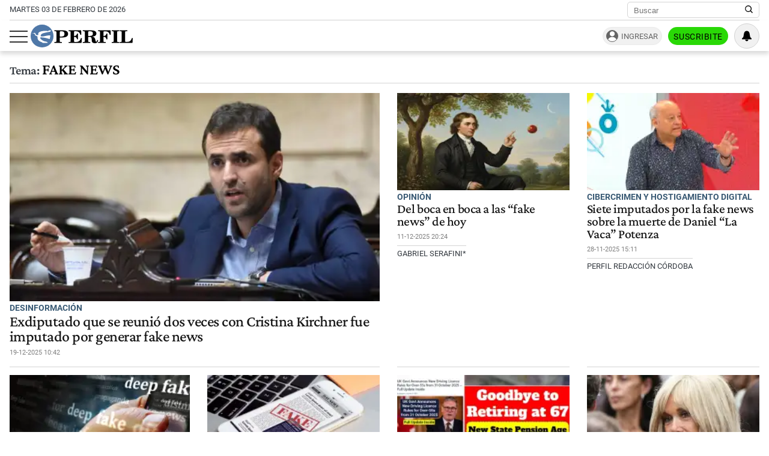

--- FILE ---
content_type: text/html; charset=UTF-8
request_url: https://www.perfil.com/eventos/fake-news
body_size: 27213
content:
<!DOCTYPE html>

<html lang="es">
    <head>
        <meta charset="utf-8">
        <meta name="viewport" content="width=device-width, initial-scale=1">
        <meta name="description" content="Periodismo Puro: breaking news, análisis y los mejores columnistas cubriendo los temas más importantes de la Argentina y el mundo">
        <meta property="fb:admins"              content="1519473672,1483151046,1400476054,1348939261,787200720,665292098,100010617798321,653341927,1381624636,1411317735">
        <meta property="fb:app_id"              content="641084159376902">
        <meta property="fb:pages"               content="167965119890296">
        <title>Fake-news</title>
        <script>window["sharedData"]={"eplanning":{"client":"24a92","sec":"seccion_tag"}};window["sharedDataNamespace"]="sharedData";window["shared"]=function(e){var n=void 0!==arguments[1]?arguments[1]:null;return[window.sharedDataNamespace].concat("string"==typeof e?e.split("."):[]).reduce(function(e,t){return e===n||"object"!=typeof e||void 0===e[t]?n:e[t]},window)};</script>        
        <meta name="page-version" content="03-02-2026 14:31:55">
                
                
        <link rel="apple-touch-icon" sizes="57x57" href="https://www.perfil.com/images/favicon/apple-icon-57x57.png">
        <link rel="apple-touch-icon" sizes="60x60" href="https://www.perfil.com/images/favicon/apple-icon-60x60.png">
        <link rel="apple-touch-icon" sizes="72x72" href="https://www.perfil.com/images/favicon/apple-icon-72x72.png">
        <link rel="apple-touch-icon" sizes="76x76" href="https://www.perfil.com/images/favicon/apple-icon-76x76.png">
        <link rel="apple-touch-icon" sizes="114x114" href="https://www.perfil.com/images/favicon/apple-icon-114x114.png">
        <link rel="apple-touch-icon" sizes="120x120" href="https://www.perfil.com/images/favicon/apple-icon-120x120.png">
        <link rel="apple-touch-icon" sizes="144x144" href="https://www.perfil.com/images/favicon/apple-icon-144x144.png">
        <link rel="apple-touch-icon" sizes="152x152" href="https://www.perfil.com/images/favicon/apple-icon-152x152.png">
        <link rel="apple-touch-icon" sizes="180x180" href="https://www.perfil.com/images/favicon/apple-icon-180x180.png">
        <link rel="icon" type="image/png" sizes="192x192"  href="https://www.perfil.com/images/favicon/android-icon-192x192.png">
        <link rel="icon" type="image/png" sizes="32x32" href="https://www.perfil.com/images/favicon/favicon-32x32.png">
        <link rel="icon" type="image/png" sizes="96x96" href="https://www.perfil.com/images/favicon/favicon-96x96.png">
        <link rel="icon" type="image/png" sizes="16x16" href="https://www.perfil.com/images/favicon/favicon-16x16.png">
        <link rel="manifest" href="https://www.perfil.com/images/favicon/manifest.json">
        <meta name="msapplication-TileColor" content="#ffffff">
        <meta name="msapplication-TileImage" content="https://www.perfil.com/images/favicon/ms-icon-144x144.png">
        <meta name="theme-color" content="#ffffff">
        
        <link rel="preconnect" href="https://ads.us.e-planning.net">
        <link rel="preconnect" href="https://libs.lavoz.com.ar">
        <link rel="preconnect" href="https://fonts.gstatic.com">
        <link rel="preconnect" href="https://www.google-analytics.com">
                
        <link rel="preload" href="/fonts/crimson/CrimsonPro-Medium.woff2" as="font" type="font/woff2" crossorigin> 
        
        	<link rel="stylesheet" href="/css/channels-high.css?id=7558a4f4fe89ddaf338a">

	<link rel="stylesheet" href="/css/channels-low.css?id=3c31f804a38062f0792d" media="print" onload="this.media='all'">
        
        <script type="text/javascript">
            window.paywall = window.paywall || {}
            window.paywallConfig = window.paywallConfig || {}
            window.perfilContent = window.perfilContent || {}
            paywall.queue = window.paywall.queue || []
            window.paywallConfig.loginwallLimit = 15
            window.paywallConfig.paywallLimit = 40
            window.paywallConfig.enableSocket = true
            window.paywallConfig.socketHoursPeriodicity = 6
            window.paywallConfig.socketHoursPeriodicitySubs = 24
        </script>
        
        
        	 <!-- Google Tag Manager (prop: global) -->
            <script type="text/javascript">
            window.dataLayer = window.dataLayer || [];
            window.dataLayer.push({
    "brand": "perfil",
    "brandPretty": "Perfil",
    "environment": "main",
    "pageCategory": "vitrina de notas",
    "articleFormat": "estandar"
});
            console.log('GTM', window.dataLayer);
            (function(w,d,s,l,i){w[l]=w[l]||[];w[l].push({'gtm.start':
                    new Date().getTime(),event:'gtm.js'});var f=d.getElementsByTagName(s)[0],
                j=d.createElement(s),dl=l!='dataLayer'?'&l='+l:'';j.async=true;j.src=
                'https://www.googletagmanager.com/gtm.js?id='+i+dl;f.parentNode.insertBefore(j,f);
            })(window,document,'script','dataLayer','GTM-KHWT7BR');
        </script>
        <noscript><iframe src="https://www.googletagmanager.com/ns.html?id=GTM-KHWT7BR" height="0" width="0" style="display:none;visibility:hidden"></iframe></noscript>
        <!-- /Google Tag Manager -->

 
         <script>
          var _comscore = _comscore || [];
          _comscore.push({ c1: "2", c2: "6906401", options: {enableFirstPartyCookie: true, bypassUserConsentRequirementFor1PCookie: true} });
          (function() {
            var s = document.createElement("script"), el = document.getElementsByTagName("script")[0]; s.defer = true;
            s.src = (document.location.protocol == "https:" ? "https://sb" : "http://b") + ".scorecardresearch.com/beacon.js";
            el.parentNode.insertBefore(s, el);
          })();
        </script>
        <noscript>
            <img src="https://b.scorecardresearch.com/p?c1=2&c2=6906401&cv=2.0&cj=1" />
        </noscript>
    
    
     
         <script type="text/javascript">
          function e(e){var t=!(arguments.length>1&&void 0!==arguments[1])||arguments[1],c=document.createElement("script");c.src=e,t?c.type="module":(c.async=!0,c.type="text/javascript",c.setAttribute("nomodule",""));var n=document.getElementsByTagName("script")[0];n.parentNode.insertBefore(c,n)}function t(t,c,n){var a,o,r;null!==(a=t.marfeel)&&void 0!==a||(t.marfeel={}),null!==(o=(r=t.marfeel).cmd)&&void 0!==o||(r.cmd=[]),t.marfeel.config=n,t.marfeel.config.accountId=c;var i="https://sdk.mrf.io/statics";e("".concat(i,"/marfeel-sdk.js?id=").concat(c),!0),e("".concat(i,"/marfeel-sdk.es5.js?id=").concat(c),!1)}!function(e,c){var n=arguments.length>2&&void 0!==arguments[2]?arguments[2]:{};t(e,c,n)}(window,1740,{} /*config*/);
        </script>
    
    
     
        
                
        
                    <script>
                !function(f,b,e,v,n,t,s)
                {if(f.fbq)return;n=f.fbq=function(){n.callMethod?
                    n.callMethod.apply(n,arguments):n.queue.push(arguments)};
                    if(!f._fbq)f._fbq=n;n.push=n;n.loaded=!0;n.version='2.0';
                    n.queue=[];t=b.createElement(e);t.async=!0;
                    t.src=v;s=b.getElementsByTagName(e)[0];
                    s.parentNode.insertBefore(t,s)}(window, document,'script',
                    'https://connect.facebook.net/en_US/fbevents.js');
                window.paywallConfig.facebook_pixel = '1000228364089342'
            </script>
            <noscript><img height="1" width="1" style="display:none" src="https://www.facebook.com/tr?id=1000228364089342&ev=PageView&noscript=1"/></noscript>
                

        

        <!-- InMobi Choice. Consent Manager Tag v3.0 (for TCF 2.2) -->
<script type="text/javascript" async=true>
  (function() {
    var host = window.location.hostname;
    var element = document.createElement('script');
    var firstScript = document.getElementsByTagName('script')[0];
    var url = 'https://cmp.inmobi.com'
      .concat('/choice/', 'JLynYhbuKN0hh', '/', host, '/choice.js?tag_version=V3');
    var uspTries = 0;
    var uspTriesLimit = 3;
    element.async = true;
    element.type = 'text/javascript';
    element.src = url;

    firstScript.parentNode.insertBefore(element, firstScript);

    function makeStub() {
      var TCF_LOCATOR_NAME = '__tcfapiLocator';
      var queue = [];
      var win = window;
      var cmpFrame;

      function addFrame() {
        var doc = win.document;
        var otherCMP = !!(win.frames[TCF_LOCATOR_NAME]);

        if (!otherCMP) {
          if (doc.body) {
            var iframe = doc.createElement('iframe');

            iframe.style.cssText = 'display:none';
            iframe.name = TCF_LOCATOR_NAME;
            doc.body.appendChild(iframe);
          } else {
            setTimeout(addFrame, 5);
          }
        }
        return !otherCMP;
      }

      function tcfAPIHandler() {
        var gdprApplies;
        var args = arguments;

        if (!args.length) {
          return queue;
        } else if (args[0] === 'setGdprApplies') {
          if (
            args.length > 3 &&
            args[2] === 2 &&
            typeof args[3] === 'boolean'
          ) {
            gdprApplies = args[3];
            if (typeof args[2] === 'function') {
              args[2]('set', true);
            }
          }
        } else if (args[0] === 'ping') {
          var retr = {
            gdprApplies: gdprApplies,
            cmpLoaded: false,
            cmpStatus: 'stub'
          };

          if (typeof args[2] === 'function') {
            args[2](retr);
          }
        } else {
          if(args[0] === 'init' && typeof args[3] === 'object') {
            args[3] = Object.assign(args[3], { tag_version: 'V3' });
          }
          queue.push(args);
        }
      }

      function postMessageEventHandler(event) {
        var msgIsString = typeof event.data === 'string';
        var json = {};

        try {
          if (msgIsString) {
            json = JSON.parse(event.data);
          } else {
            json = event.data;
          }
        } catch (ignore) {}

        var payload = json.__tcfapiCall;

        if (payload) {
          window.__tcfapi(
            payload.command,
            payload.version,
            function(retValue, success) {
              var returnMsg = {
                __tcfapiReturn: {
                  returnValue: retValue,
                  success: success,
                  callId: payload.callId
                }
              };
              if (msgIsString) {
                returnMsg = JSON.stringify(returnMsg);
              }
              if (event && event.source && event.source.postMessage) {
                event.source.postMessage(returnMsg, '*');
              }
            },
            payload.parameter
          );
        }
      }

      while (win) {
        try {
          if (win.frames[TCF_LOCATOR_NAME]) {
            cmpFrame = win;
            break;
          }
        } catch (ignore) {}

        if (win === window.top) {
          break;
        }
        win = win.parent;
      }
      if (!cmpFrame) {
        addFrame();
        win.__tcfapi = tcfAPIHandler;
        win.addEventListener('message', postMessageEventHandler, false);
      }
    };

    makeStub();

    var uspStubFunction = function() {
      var arg = arguments;
      if (typeof window.__uspapi !== uspStubFunction) {
        setTimeout(function() {
          if (typeof window.__uspapi !== 'undefined') {
            window.__uspapi.apply(window.__uspapi, arg);
          }
        }, 500);
      }
    };

    var checkIfUspIsReady = function() {
      uspTries++;
      if (window.__uspapi === uspStubFunction && uspTries < uspTriesLimit) {
        console.warn('USP is not accessible');
      } else {
        clearInterval(uspInterval);
      }
    };

    if (typeof window.__uspapi === 'undefined') {
      window.__uspapi = uspStubFunction;
      var uspInterval = setInterval(checkIfUspIsReady, 6000);
    }
  })();
</script>
<!-- End InMobi Choice. Consent Manager Tag v3.0 (for TCF 2.2) -->

            </head>

    <body id="app-body" class="pf-channel-show">
         <div class="col bg-w">
    <div class="row">
        <div class="preheader max-width-md">
            <div class="preheader__fecha">martes 03 de febrero de 2026</div>
            <div class="preheader__data">
                <div class="preheader__sites">
                    <ul class="preheader__sites-list">
                        <li class="preheader__sites-item preheader__sites-item--bloomberg">
                            <a href="https://www.perfil.com/seccion/bloomberg">
                                Business
                            </a>
                        </li>
                        <li class="preheader__sites-item preheader__sites-item--noticias">
                            <a href="https://noticias.perfil.com" rel="noreferrer">
                                Noticias
                            </a>
                        </li>
                        <li class="preheader__sites-item preheader__sites-item--caras">
                            <a href="https://caras.perfil.com" rel="noreferrer">
                                Caras
                            </a>
                        </li>
                        <li class="preheader__sites-item preheader__sites-item--exitoina">
                            <a href="https://exitoina.perfil.com" rel="noreferrer">
                                Exitoína
                            </a>
                        </li>
                        <li class="preheader__sites-item preheader__sites-item--brasil">
                            <a href="https://brasil.perfil.com" target="_blank" rel="noreferrer">
                                Perfil Brasil
                            </a>
                        </li>
                    </ul>
                </div>
                <div class="search" id="header-search">
                    <form method="get" class="search__form" action="https://www.perfil.com/buscador">
                        <input class="search__control" name="q" type="text" placeholder="Buscar" aria-label="Buscar" value="">
                        <button type="submit" class="search__button" aria-label="Buscar en Perfil">
                            <svg width="13.5" height="13.5" viewBox="0 0 13.57 13.44">
                                <path d="M13.57,12.43,10.31,9.17a5.68,5.68,0,1,0-1,1l3.24,3.24ZM5.73,10.09a4.36,4.36,0,1,1,4.36-4.36A4.36,4.36,0,0,1,5.73,10.09Z" />
                            </svg>
                        </button>
                    </form>
                </div>
            </div>
        </div>
    </div>
</div>

<header class="main-header col">
    <div class="row">
        <div class="max-width-md main-header__wrapper">
            <div class="main-header__main">
                <button class="main-header__toggler-button" id="js-menu-toggler" aria-label="Abrir menu">
                    <span class="bar"></span><span class="bar"></span><span class="bar"></span>
                </button>
                <figure class="main-header__brand">
                    <a href="/" title="Ir al inicio">
                        <svg viewBox="0 0 293.64 65.76">
                            <circle cx="32.88" cy="32.88" r="32.88" style="fill:#4f78a8" />
                            <path d="M292.92,52.7l.72-13.65-2.75-.25C288.74,47,284.73,50,275.87,50c-3.24,0-4.18-.15-4.18-2.65V21.85c0-2,.44-2.65,2.81-2.65H278V16.6H256.18v2.6H259c2.42,0,2.75.65,2.75,2.65v25.6c0,2-.44,2.6-2.8,2.6h-2.81V52.7ZM254.63,16.6H233v2.6h3c2.42,0,2.81.65,2.81,2.65v25.6c0,2-.44,2.6-2.81,2.6h-3V52.7h21.61V50.05H251.5c-2.37,0-2.75-.6-2.75-2.6V21.85c0-2,.38-2.65,2.75-2.65h3.13Zm-24.7,0H194v2.6h2.8c2.42,0,2.81.65,2.81,2.65v25.6c0,2-.44,2.6-2.81,2.6H194V52.7h22V50.05h-4c-2.36,0-2.75-.6-2.75-2.6V35.4h.77c4.84,0,6.88,1.9,7.81,6.9h2.75V25.75h-2.75c-.93,5-2.91,7-7.81,7h-.77V22c0-2.5.83-2.7,4-2.7,8.41,0,12.21,2.65,14.3,10.3h2.69ZM165.52,35.35c.77-.05,1.54-.05,2.2-.05,6.32,0,7.48,1.65,7.86,7.15.17,2.75-.27,5.35,1.16,7.75,1.32,2.25,4,3.4,8,3.4,5.78,0,9.19-3.2,9.19-8.8v-.4h-2.81c-.05,3.25-.71,4.9-2.31,4.9-2.47,0-1.92-3.7-3.52-8.1A8.77,8.77,0,0,0,176.79,35V34.6c7.81-.25,12.27-3.6,12.27-8.85,0-5.95-5-9.15-14.8-9.15H150v2.6h3c2.14,0,2.8.55,2.8,2.65v25.6c0,2.1-.66,2.6-2.8,2.6h-3V52.7h21.23V50.05h-3c-2.09,0-2.75-.45-2.75-2.6V35.35Zm0-13.4c0-2.45.6-2.75,4.23-2.75,6.55,0,9.24,1.5,9.24,6.7,0,5.35-3.3,6.9-11.16,6.9a18.48,18.48,0,0,1-2.32-.1V22ZM109.41,52.7h37.07l.71-13.55-2.75-.2c-2.14,8.3-6.32,11.2-15.56,11.2-3.36,0-4.18-.25-4.18-2.7V35.4h.77c4.84,0,6.87,1.9,7.81,6.9H136V25.75h-2.75c-.94,5-2.92,7-7.81,7h-.77V21.85c0-2.5.82-2.7,4-2.7,8.47,0,12.32,2.7,14.3,10.45h2.7l-.44-13H109.41v2.6h2.75c2.42,0,2.81.65,2.81,2.65v25.6c0,2-.44,2.6-2.81,2.6h-2.75V52.7ZM83.88,47.45V37.2c2,0,3.79,0,5.5,0,12.26,0,18.26-3.25,18.26-10.4,0-6.7-5.17-10.25-15.13-10.25H68.26v2.6h3c2.42,0,2.81.65,2.81,2.65v25.6c0,2-.44,2.6-2.81,2.6h-3V52.7H90V50.05H86.58C84.32,50.05,83.88,49.55,83.88,47.45Zm0-25.1c0-2.8.66-3.15,4.29-3.15,6.43,0,9,1.85,9,7.65,0,6-3,7.65-10.5,7.65a19.08,19.08,0,0,1-2.75-.15Z" class="main-header--contrast" />
                            <path d="M29.15,33.58c-.06,0-.13-.12-.13-.12a6.83,6.83,0,0,1,.29-3A6.71,6.71,0,0,1,33,26.15a44.86,44.86,0,0,1,5.37-1.9c2.21-.59,6.95-1.71,6.95-1.71s2.43-.56,4.34-.89,3.55-.49,4.27-.71a9.51,9.51,0,0,0,3.47-1.58c-.79.64.21-.14,0-.06.11-.11.15-.11.21-.19s1-1,.82-1.83-1.59-.67-1.59-.67-2.9,0-3.79.13-1,.39-1.61,1a2.78,2.78,0,0,1-2,.93c-1,0-5.54-.65-7.44-.63a44.18,44.18,0,0,0-10.19,1.06,28.85,28.85,0,0,0-5.57,1.88,9.32,9.32,0,0,0-3.54,2.56,6.28,6.28,0,0,0-.87,3.61c0,.78.46,2.19,0,2.69-.69.7-2.58.51-3.21.42a8.57,8.57,0,0,1-2.9-1,3.28,3.28,0,0,1-1.57-2c-.3-2.29-.9-3.25-2.5-3.4a10.86,10.86,0,0,0-3.31.62,18.29,18.29,0,0,1-2.25.46c-1,.11-2.15.07-2.15.33s.7.34,2.66.28,3.24.14,4.15.76a3.47,3.47,0,0,1,1.49,2.24c.52,1.78.33,2.25,1.16,2.7A35.57,35.57,0,0,0,17.54,33a3,3,0,0,1,2.23,2.86c0,.39.14,3,.17,3.85a9.8,9.8,0,0,0,2.12,5s1,1.79,4.82,3.8a44.34,44.34,0,0,0,4.49,2,7.63,7.63,0,0,1,2.23,1.26c.23.28.79,1,1.23,1s13.5.1,13.5.1.87,0,.43-1A3.68,3.68,0,0,0,47,50.11,9.85,9.85,0,0,0,43.68,49a32.28,32.28,0,0,1-6.48-1.75,27.42,27.42,0,0,1-6.36-4c-1.09-.94-2.78-2.27-3.19-4.21a3,3,0,0,1,.43-2,1.3,1.3,0,0,1,.87-.41l2,.12c.93.05,3,.33,4.24.45s5.59.8,7.06,1.1,6.85,1.82,7.57,2,4.44,1.67,4.84,1.19a2.61,2.61,0,0,0,.24-.52c.27-.67,1.66-8.59,1.66-8.59s.17-1-1.16-1.09a17.37,17.37,0,0,0-2.56-.17,53.73,53.73,0,0,0-6,.79c-3,.52-6.13,1.28-6.13,1.28a34.19,34.19,0,0,1-4.09.82,24.47,24.47,0,0,1-7.1-.2,1.77,1.77,0,0,1-.37-.29" style="fill:#fff" />
                        </svg>
                    </a>
                </figure>
                <div class="main-header__ft-menu">
                    <ul class="ft-menu">
                        <li>
                            <a href="https://www.perfil.com/ultimo-momento">Últimas Noticias</a>
                        </li>
                        <li>
                            <a href="https://www.perfil.com/seccion/politica">Política</a>
                        </li>
                        <li>
                            <a href="https://www.perfil.com/seccion/opinion">Opinión</a>
                        </li>
                        <li>
                            <a href="https://www.perfil.com/seccion/sociedad">Sociedad</a>
                        </li>
                    </ul>
                </div>
            </div>
            <div class="main-header__radio">
                            </div>
            <div id="paywall-login-container" class="pw-suscripcion">
                <a href="https://mi.perfil.com/id/login/?continue=https://www.perfil.com" class="pw-ingresar" rel="nofollow">Ingresar</a>
                <a href="https://mi.perfil.com/" class="pw-suscribite" rel="nofollow">Suscribite</a>
            </div>
            <div class="viafoura">
                <vf-tray-trigger></vf-tray-trigger>
            </div>
        </div>
    </div>
</header>

<div id="js-side-menu" class="side-menu">
    <div class="side-menu__header">
        <div class="side-menu__brand">
            <a href="/" aria-label="Perfil">
                <svg width="120" height="27" viewBox="0 0 293.64 65.76">
                    <circle cx="32.88" cy="32.88" r="32.88" style="fill:#4f78a8" />
                    <path d="M292.92,52.7l.72-13.65-2.75-.25C288.74,47,284.73,50,275.87,50c-3.24,0-4.18-.15-4.18-2.65V21.85c0-2,.44-2.65,2.81-2.65H278V16.6H256.18v2.6H259c2.42,0,2.75.65,2.75,2.65v25.6c0,2-.44,2.6-2.8,2.6h-2.81V52.7ZM254.63,16.6H233v2.6h3c2.42,0,2.81.65,2.81,2.65v25.6c0,2-.44,2.6-2.81,2.6h-3V52.7h21.61V50.05H251.5c-2.37,0-2.75-.6-2.75-2.6V21.85c0-2,.38-2.65,2.75-2.65h3.13Zm-24.7,0H194v2.6h2.8c2.42,0,2.81.65,2.81,2.65v25.6c0,2-.44,2.6-2.81,2.6H194V52.7h22V50.05h-4c-2.36,0-2.75-.6-2.75-2.6V35.4h.77c4.84,0,6.88,1.9,7.81,6.9h2.75V25.75h-2.75c-.93,5-2.91,7-7.81,7h-.77V22c0-2.5.83-2.7,4-2.7,8.41,0,12.21,2.65,14.3,10.3h2.69ZM165.52,35.35c.77-.05,1.54-.05,2.2-.05,6.32,0,7.48,1.65,7.86,7.15.17,2.75-.27,5.35,1.16,7.75,1.32,2.25,4,3.4,8,3.4,5.78,0,9.19-3.2,9.19-8.8v-.4h-2.81c-.05,3.25-.71,4.9-2.31,4.9-2.47,0-1.92-3.7-3.52-8.1A8.77,8.77,0,0,0,176.79,35V34.6c7.81-.25,12.27-3.6,12.27-8.85,0-5.95-5-9.15-14.8-9.15H150v2.6h3c2.14,0,2.8.55,2.8,2.65v25.6c0,2.1-.66,2.6-2.8,2.6h-3V52.7h21.23V50.05h-3c-2.09,0-2.75-.45-2.75-2.6V35.35Zm0-13.4c0-2.45.6-2.75,4.23-2.75,6.55,0,9.24,1.5,9.24,6.7,0,5.35-3.3,6.9-11.16,6.9a18.48,18.48,0,0,1-2.32-.1V22ZM109.41,52.7h37.07l.71-13.55-2.75-.2c-2.14,8.3-6.32,11.2-15.56,11.2-3.36,0-4.18-.25-4.18-2.7V35.4h.77c4.84,0,6.87,1.9,7.81,6.9H136V25.75h-2.75c-.94,5-2.92,7-7.81,7h-.77V21.85c0-2.5.82-2.7,4-2.7,8.47,0,12.32,2.7,14.3,10.45h2.7l-.44-13H109.41v2.6h2.75c2.42,0,2.81.65,2.81,2.65v25.6c0,2-.44,2.6-2.81,2.6h-2.75V52.7ZM83.88,47.45V37.2c2,0,3.79,0,5.5,0,12.26,0,18.26-3.25,18.26-10.4,0-6.7-5.17-10.25-15.13-10.25H68.26v2.6h3c2.42,0,2.81.65,2.81,2.65v25.6c0,2-.44,2.6-2.81,2.6h-3V52.7H90V50.05H86.58C84.32,50.05,83.88,49.55,83.88,47.45Zm0-25.1c0-2.8.66-3.15,4.29-3.15,6.43,0,9,1.85,9,7.65,0,6-3,7.65-10.5,7.65a19.08,19.08,0,0,1-2.75-.15Z" />
                    <path d="M29.15,33.58c-.06,0-.13-.12-.13-.12a6.83,6.83,0,0,1,.29-3A6.71,6.71,0,0,1,33,26.15a44.86,44.86,0,0,1,5.37-1.9c2.21-.59,6.95-1.71,6.95-1.71s2.43-.56,4.34-.89,3.55-.49,4.27-.71a9.51,9.51,0,0,0,3.47-1.58c-.79.64.21-.14,0-.06.11-.11.15-.11.21-.19s1-1,.82-1.83-1.59-.67-1.59-.67-2.9,0-3.79.13-1,.39-1.61,1a2.78,2.78,0,0,1-2,.93c-1,0-5.54-.65-7.44-.63a44.18,44.18,0,0,0-10.19,1.06,28.85,28.85,0,0,0-5.57,1.88,9.32,9.32,0,0,0-3.54,2.56,6.28,6.28,0,0,0-.87,3.61c0,.78.46,2.19,0,2.69-.69.7-2.58.51-3.21.42a8.57,8.57,0,0,1-2.9-1,3.28,3.28,0,0,1-1.57-2c-.3-2.29-.9-3.25-2.5-3.4a10.86,10.86,0,0,0-3.31.62,18.29,18.29,0,0,1-2.25.46c-1,.11-2.15.07-2.15.33s.7.34,2.66.28,3.24.14,4.15.76a3.47,3.47,0,0,1,1.49,2.24c.52,1.78.33,2.25,1.16,2.7A35.57,35.57,0,0,0,17.54,33a3,3,0,0,1,2.23,2.86c0,.39.14,3,.17,3.85a9.8,9.8,0,0,0,2.12,5s1,1.79,4.82,3.8a44.34,44.34,0,0,0,4.49,2,7.63,7.63,0,0,1,2.23,1.26c.23.28.79,1,1.23,1s13.5.1,13.5.1.87,0,.43-1A3.68,3.68,0,0,0,47,50.11,9.85,9.85,0,0,0,43.68,49a32.28,32.28,0,0,1-6.48-1.75,27.42,27.42,0,0,1-6.36-4c-1.09-.94-2.78-2.27-3.19-4.21a3,3,0,0,1,.43-2,1.3,1.3,0,0,1,.87-.41l2,.12c.93.05,3,.33,4.24.45s5.59.8,7.06,1.1,6.85,1.82,7.57,2,4.44,1.67,4.84,1.19a2.61,2.61,0,0,0,.24-.52c.27-.67,1.66-8.59,1.66-8.59s.17-1-1.16-1.09a17.37,17.37,0,0,0-2.56-.17,53.73,53.73,0,0,0-6,.79c-3,.52-6.13,1.28-6.13,1.28a34.19,34.19,0,0,1-4.09.82,24.47,24.47,0,0,1-7.1-.2,1.77,1.77,0,0,1-.37-.29" style="fill:#fff" />
                </svg>
            </a>
        </div>
        <button class="main-header__toggler-button" id="js-side-menu-toggler" aria-label="Menu Toggler">
            &#x2715;
        </button>
    </div>
    <ul class="side-menu__group">
        <li class="pw-cta" style="margin-left:0">
            <a href="https://mi.perfil.com/" class="col" style="text-align:center" rel="nofollow">Suscribite</a>
        </li>
        <li><a href="/ultimo-momento/"><span class="side-menu__subject">Último momento</span></a></li>
                <li>
            <span class="side-menu__subject">Secciones</span>
            <ul class="side-menu__channels">
                                                <li class="side-menu__item"><a href="https://www.perfil.com/ultimo-momento/" target="_self" class="ultimo-momento" title="Noticias de Último Momento" rel="noreferrer">Ahora</a></li>
                                                                <li class="side-menu__item side-menu__item--parent">
                    <a href="https://www.perfil.com/columnistas/" target="_self" class="columnistas" title="Las ultimas notas de nuestros Columnistas" rel="noreferrer">Columnistas</a>
                    <input type="checkbox" class="side-menu__item-toggler-checkbox" name="item-1" id="item-1">
                    <label for="item-1" class="side-menu__item-button" id="label-menu"> <span class="chevron"></span> </label>
                    <ul class="side-menu__item-children">
                                                <li><a href="/seccion/opinion/" target="_self" rel="noreferrer">Opinión</a></li>
                                            </ul>
                </li>
                                                                <li class="side-menu__item"><a href="https://www.perfil.com/seccion/politica/" target="_self" class="politica" title="Noticais de Política" rel="noreferrer">Política</a></li>
                                                                <li class="side-menu__item side-menu__item--parent">
                    <a href="https://www.perfil.com/seccion/economia/" target="_self" class="economia" title="Noticias de Economía" rel="noreferrer">Economía</a>
                    <input type="checkbox" class="side-menu__item-toggler-checkbox" name="item-3" id="item-3">
                    <label for="item-3" class="side-menu__item-button" id="label-menu"> <span class="chevron"></span> </label>
                    <ul class="side-menu__item-children">
                                                <li><a href="https://www.perfil.com/seccion/pymes/" target="_self" rel="noreferrer">Pymes</a></li>
                                            </ul>
                </li>
                                                                <li class="side-menu__item side-menu__item--parent">
                    <a href="https://www.perfil.com/seccion/sociedad/" target="_self" class="sociedad" title="Noticias de Sociedad" rel="noreferrer">Sociedad</a>
                    <input type="checkbox" class="side-menu__item-toggler-checkbox" name="item-4" id="item-4">
                    <label for="item-4" class="side-menu__item-button" id="label-menu"> <span class="chevron"></span> </label>
                    <ul class="side-menu__item-children">
                                                <li><a href="https://www.perfil.com/seccion/salud/" target="_self" rel="noreferrer">Salud</a></li>
                                                <li><a href="https://www.perfil.com/seccion/ciencia/" target="_self" rel="noreferrer">Ciencia</a></li>
                                                <li><a href="https://www.perfil.com/seccion/protagonistas/" target="_self" rel="noreferrer">Protagonistas</a></li>
                                                <li><a href="https://www.perfil.com/seccion/tecnologia/" target="_self" rel="noreferrer">Tecnología</a></li>
                                                <li><a href="https://www.perfil.com/seccion/cultura/" target="_self" rel="noreferrer">Cultura</a></li>
                                                <li><a href="https://www.perfil.com/seccion/arte/" target="_self" rel="noreferrer">Arte</a></li>
                                                <li><a href="https://www.perfil.com/seccion/educacion/" target="_self" rel="noreferrer">Educación</a></li>
                                            </ul>
                </li>
                                                                <li class="side-menu__item"><a href="https://www.perfil.com/seccion/internacional" target="_self" class="internacional" title="Noticias Internaciolanes" rel="noreferrer">Internacional</a></li>
                                                                <li class="side-menu__item"><a href="https://www.perfil.com/seccion/clima" target="_self" class="" title="Clima" rel="noreferrer">Clima</a></li>
                                                                <li class="side-menu__item"><a href="https://442.perfil.com/" target="_self" class="deportes" title="Noticias de Deportes" rel="noreferrer">Deportes</a></li>
                                                                <li class="side-menu__item side-menu__item--parent">
                    <a href="#" target="_self" class="ocio" title="Ocio" rel="noreferrer">Ocio</a>
                    <input type="checkbox" class="side-menu__item-toggler-checkbox" name="item-8" id="item-8">
                    <label for="item-8" class="side-menu__item-button" id="label-menu"> <span class="chevron"></span> </label>
                    <ul class="side-menu__item-children">
                                                <li><a href="https://caras.perfil.com" target="_self" rel="noreferrer">CARAS</a></li>
                                                <li><a href="https://exitoina.perfil.com" target="_self" rel="noreferrer">Exitoina</a></li>
                                                <li><a href="https://www.perfil.com/seccion/turismo/" target="_self" rel="noreferrer">Turismo</a></li>
                                                <li><a href="https://www.perfil.com/seccion/video/" target="_self" rel="noreferrer">Videos</a></li>
                                            </ul>
                </li>
                                                                <li class="side-menu__item"><a href="https://www.perfil.com/cordoba/" target="_self" class="cordoba" title="Noticias de Córdoba" rel="noreferrer">Córdoba</a></li>
                                                                <li class="side-menu__item"><a href="/reperfilar" target="_self" class="reperfilar" title="" rel="noreferrer">Reperfilar</a></li>
                                                                <li class="side-menu__item"><a href="https://www.perfil.com/seccion/bloomberg/" target="_self" class="bloomberg" title="Noticas de Bloomber" rel="noreferrer">Business</a></li>
                                                                <li class="side-menu__item"><a href="https://www.perfil.com/seccion/empresas-y-protagonistas" target="_self" class="" title="Empresas y Protagonistas" rel="noreferrer">Empresas y Protagonistas</a></li>
                                                                <li class="side-menu__item"><a href="https://noticias.perfil.com/" target="_blank" class="noticias" title="Revista Noticias" rel="noreferrer">Noticias</a></li>
                                                                <li class="side-menu__item"><a href="https://caras.perfil.com/" target="_blank" class="caras" title="Revista Caras" rel="noreferrer">Caras</a></li>
                                                                <li class="side-menu__item"><a href="https://exitoina.perfil.com" target="_blank" class="exitoina" title="Noticias de Exitoina" rel="noreferrer">Exitoina</a></li>
                                                                <li class="side-menu__item"><a href="https://www.perfil.com/seccion/gaming" target="_self" class="gaming" title="" rel="noreferrer">Gaming</a></li>
                                                                <li class="side-menu__item"><a href="https://www.perfil.com/seccion/vivo" target="_self" class="" title="" rel="noreferrer">Vivo</a></li>
                                                                <li class="side-menu__item"><a href="https://www.eldiariodeljuicio.com/" target="_self" class="" title="" rel="noreferrer">Diario del Juicio</a></li>
                                            </ul>
        </li>
            </ul>
</div>

<div class="overlay" id="js-overlay"></div>

 
        
	<main class="row channel">

		<h1 class="channel__title max-width-md"><span class="tema">Tema:<br></span> fake news</h1>


		<div class="channel__featured max-width-md">
			

				<article class="news news--clear-hover  news--fullwidth  news--0">
					<a href="https://www.perfil.com/noticias/judiciales/un-exdiputado-que-se-reunio-con-cristina-kirchner-en-san-jose-1111-fue-imputado-por-generar-fake-news.phtml">
						<figure class="news__media">
															 <picture class="cls-optimized">
            <source media="(max-width: 320px)" srcset="https://fotos.perfil.com/2025/12/19/trim/320/182/emiliano-estrada-2156298.jpg?webp" type="image/webp" />
                <source media="(max-width: 360px)" srcset="https://fotos.perfil.com/2025/12/19/trim/360/205/emiliano-estrada-2156298.jpg?webp" type="image/webp" />
                <source media="(max-width: 375px)" srcset="https://fotos.perfil.com/2025/12/19/trim/375/213/emiliano-estrada-2156298.jpg?webp" type="image/webp" />
                <source media="(max-width: 414px)" srcset="https://fotos.perfil.com/2025/12/19/trim/414/236/emiliano-estrada-2156298.jpg?webp" type="image/webp" />
                <source media="(max-width: 768px)" srcset="https://fotos.perfil.com/2025/12/19/trim/540/307/emiliano-estrada-2156298.jpg?webp" type="image/webp" />
                <source media="(max-width: 1024px)" srcset="https://fotos.perfil.com/2025/12/19/trim/720/409/emiliano-estrada-2156298.jpg?webp" type="image/webp" />
                <source media="(max-width: 1296px)" srcset="https://fotos.perfil.com/2025/12/19/trim/466/265/emiliano-estrada-2156298.jpg?webp" type="image/webp" />
                <source media="(max-width: 1360px)" srcset="https://fotos.perfil.com/2025/12/19/trim/556/316/emiliano-estrada-2156298.jpg?webp" type="image/webp" />
                <source srcset="https://fotos.perfil.com/2025/12/19/trim/636/361/emiliano-estrada-2156298.jpg?webp" type="image/webp" />
                    <source media="(max-width: 320px)" srcset="https://fotos.perfil.com/2025/12/19/trim/320/182/emiliano-estrada-2156298.jpg" />
                <source media="(max-width: 360px)" srcset="https://fotos.perfil.com/2025/12/19/trim/360/205/emiliano-estrada-2156298.jpg" />
                <source media="(max-width: 375px)" srcset="https://fotos.perfil.com/2025/12/19/trim/375/213/emiliano-estrada-2156298.jpg" />
                <source media="(max-width: 414px)" srcset="https://fotos.perfil.com/2025/12/19/trim/414/236/emiliano-estrada-2156298.jpg" />
                <source media="(max-width: 768px)" srcset="https://fotos.perfil.com/2025/12/19/trim/540/307/emiliano-estrada-2156298.jpg" />
                <source media="(max-width: 1024px)" srcset="https://fotos.perfil.com/2025/12/19/trim/720/409/emiliano-estrada-2156298.jpg" />
                <source media="(max-width: 1296px)" srcset="https://fotos.perfil.com/2025/12/19/trim/466/265/emiliano-estrada-2156298.jpg" />
                <source media="(max-width: 1360px)" srcset="https://fotos.perfil.com/2025/12/19/trim/556/316/emiliano-estrada-2156298.jpg" />
                <img alt="" class="img-fluid" src="https://fotos.perfil.com/2025/12/19/trim/636/361/emiliano-estrada-2156298.jpg" style="width: 100%" width="300" height="180" >
        </picture>
 

													</figure>
						<div class="news__data">
							<span class="news__hat">
																	DESINFORMACIÓN
															</span>
							<h2 class="news__title">Exdiputado que se reunió dos veces con Cristina Kirchner fue imputado por generar fake news</h2>
														<time class="news__datetime" datetime="2025-12-19T10:42:00-03:00">19-12-2025 10:42</time>
																				</div>
					</a>
				</article>
			

				<article class="news news--clear-hover  news--1">
					<a href="https://www.perfil.com/noticias/opinion/del-boca-en-boca-a-las-fake-news-de-hoy.phtml">
						<figure class="news__media">
															 <picture class="cls-optimized">
            <source media="(max-width: 320px)" srcset="https://fotos.perfil.com/2025/12/11/trim/320/182/fake-news-de-la-ciencia-20251211-2151943.jpg?webp" type="image/webp" />
                <source media="(max-width: 360px)" srcset="https://fotos.perfil.com/2025/12/11/trim/360/205/fake-news-de-la-ciencia-20251211-2151943.jpg?webp" type="image/webp" />
                <source media="(max-width: 375px)" srcset="https://fotos.perfil.com/2025/12/11/trim/375/213/fake-news-de-la-ciencia-20251211-2151943.jpg?webp" type="image/webp" />
                <source media="(max-width: 414px)" srcset="https://fotos.perfil.com/2025/12/11/trim/414/236/fake-news-de-la-ciencia-20251211-2151943.jpg?webp" type="image/webp" />
                <source media="(max-width: 768px)" srcset="https://fotos.perfil.com/2025/12/11/trim/540/307/fake-news-de-la-ciencia-20251211-2151943.jpg?webp" type="image/webp" />
                <source media="(max-width: 1024px)" srcset="https://fotos.perfil.com/2025/12/11/trim/720/404/fake-news-de-la-ciencia-20251211-2151943.jpg?webp" type="image/webp" />
                <source media="(max-width: 1296px)" srcset="https://fotos.perfil.com/2025/12/11/trim/218/123/fake-news-de-la-ciencia-20251211-2151943.jpg?webp" type="image/webp" />
                <source media="(max-width: 1360px)" srcset="https://fotos.perfil.com/2025/12/11/trim/263/148/fake-news-de-la-ciencia-20251211-2151943.jpg?webp" type="image/webp" />
                <source srcset="https://fotos.perfil.com/2025/12/11/trim/303/171/fake-news-de-la-ciencia-20251211-2151943.jpg?webp" type="image/webp" />
                    <source media="(max-width: 320px)" srcset="https://fotos.perfil.com/2025/12/11/trim/320/182/fake-news-de-la-ciencia-20251211-2151943.jpg" />
                <source media="(max-width: 360px)" srcset="https://fotos.perfil.com/2025/12/11/trim/360/205/fake-news-de-la-ciencia-20251211-2151943.jpg" />
                <source media="(max-width: 375px)" srcset="https://fotos.perfil.com/2025/12/11/trim/375/213/fake-news-de-la-ciencia-20251211-2151943.jpg" />
                <source media="(max-width: 414px)" srcset="https://fotos.perfil.com/2025/12/11/trim/414/236/fake-news-de-la-ciencia-20251211-2151943.jpg" />
                <source media="(max-width: 768px)" srcset="https://fotos.perfil.com/2025/12/11/trim/540/307/fake-news-de-la-ciencia-20251211-2151943.jpg" />
                <source media="(max-width: 1024px)" srcset="https://fotos.perfil.com/2025/12/11/trim/720/404/fake-news-de-la-ciencia-20251211-2151943.jpg" />
                <source media="(max-width: 1296px)" srcset="https://fotos.perfil.com/2025/12/11/trim/218/123/fake-news-de-la-ciencia-20251211-2151943.jpg" />
                <source media="(max-width: 1360px)" srcset="https://fotos.perfil.com/2025/12/11/trim/263/148/fake-news-de-la-ciencia-20251211-2151943.jpg" />
                <img alt="" class="img-fluid" src="https://fotos.perfil.com/2025/12/11/trim/303/171/fake-news-de-la-ciencia-20251211-2151943.jpg" style="width: 100%" width="300" height="180" >
        </picture>
 
													</figure>
						<div class="news__data">
							<span class="news__hat">
																	Opinión
															</span>
							<h2 class="news__title">Del boca en boca a las “fake news” de hoy</h2>
														<time class="news__datetime" datetime="2025-12-11T08:24:57-03:00">11-12-2025 20:24</time>
																						<span class="news__autor">
									Gabriel Serafini*
								</span>
													</div>
					</a>
				</article>
			

				<article class="news news--clear-hover  news--2">
					<a href="https://www.perfil.com/noticias/cordoba/siete-imputados-por-la-fake-news-sobre-la-muerte-de-daniel-la-vaca-potenza.phtml">
						<figure class="news__media">
															 <picture class="cls-optimized">
            <source media="(max-width: 320px)" srcset="https://fotos.perfil.com/2025/11/28/trim/320/182/28112025vacapotenzaeldoce-2144621.jpg?webp" type="image/webp" />
                <source media="(max-width: 360px)" srcset="https://fotos.perfil.com/2025/11/28/trim/360/205/28112025vacapotenzaeldoce-2144621.jpg?webp" type="image/webp" />
                <source media="(max-width: 375px)" srcset="https://fotos.perfil.com/2025/11/28/trim/375/213/28112025vacapotenzaeldoce-2144621.jpg?webp" type="image/webp" />
                <source media="(max-width: 414px)" srcset="https://fotos.perfil.com/2025/11/28/trim/414/236/28112025vacapotenzaeldoce-2144621.jpg?webp" type="image/webp" />
                <source media="(max-width: 768px)" srcset="https://fotos.perfil.com/2025/11/28/trim/540/307/28112025vacapotenzaeldoce-2144621.jpg?webp" type="image/webp" />
                <source media="(max-width: 1024px)" srcset="https://fotos.perfil.com/2025/11/28/trim/720/404/28112025vacapotenzaeldoce-2144621.jpg?webp" type="image/webp" />
                <source media="(max-width: 1296px)" srcset="https://fotos.perfil.com/2025/11/28/trim/218/123/28112025vacapotenzaeldoce-2144621.jpg?webp" type="image/webp" />
                <source media="(max-width: 1360px)" srcset="https://fotos.perfil.com/2025/11/28/trim/263/148/28112025vacapotenzaeldoce-2144621.jpg?webp" type="image/webp" />
                <source srcset="https://fotos.perfil.com/2025/11/28/trim/303/171/28112025vacapotenzaeldoce-2144621.jpg?webp" type="image/webp" />
                    <source media="(max-width: 320px)" srcset="https://fotos.perfil.com/2025/11/28/trim/320/182/28112025vacapotenzaeldoce-2144621.jpg" />
                <source media="(max-width: 360px)" srcset="https://fotos.perfil.com/2025/11/28/trim/360/205/28112025vacapotenzaeldoce-2144621.jpg" />
                <source media="(max-width: 375px)" srcset="https://fotos.perfil.com/2025/11/28/trim/375/213/28112025vacapotenzaeldoce-2144621.jpg" />
                <source media="(max-width: 414px)" srcset="https://fotos.perfil.com/2025/11/28/trim/414/236/28112025vacapotenzaeldoce-2144621.jpg" />
                <source media="(max-width: 768px)" srcset="https://fotos.perfil.com/2025/11/28/trim/540/307/28112025vacapotenzaeldoce-2144621.jpg" />
                <source media="(max-width: 1024px)" srcset="https://fotos.perfil.com/2025/11/28/trim/720/404/28112025vacapotenzaeldoce-2144621.jpg" />
                <source media="(max-width: 1296px)" srcset="https://fotos.perfil.com/2025/11/28/trim/218/123/28112025vacapotenzaeldoce-2144621.jpg" />
                <source media="(max-width: 1360px)" srcset="https://fotos.perfil.com/2025/11/28/trim/263/148/28112025vacapotenzaeldoce-2144621.jpg" />
                <img alt="" class="img-fluid" src="https://fotos.perfil.com/2025/11/28/trim/303/171/28112025vacapotenzaeldoce-2144621.jpg" style="width: 100%" width="300" height="180" >
        </picture>
 
													</figure>
						<div class="news__data">
							<span class="news__hat">
																	CIBERCRIMEN Y HOSTIGAMIENTO DIGITAL
															</span>
							<h2 class="news__title">Siete imputados por la fake news sobre la muerte de Daniel “La Vaca” Potenza</h2>
														<time class="news__datetime" datetime="2025-11-28T03:11:17-03:00">28-11-2025 15:11</time>
																						<span class="news__autor">
										Perfil Redacción Córdoba
								</span>
													</div>
					</a>
				</article>
			

				<article class="news news--clear-hover  news--3">
					<a href="https://www.perfil.com/noticias/modo-fontevecchia/ia-fake-y-politica-miente-miente-que-nada-quedara.phtml">
						<figure class="news__media">
															 <picture class="cls-optimized">
            <source media="(max-width: 320px)" srcset="https://fotos.perfil.com/2025/11/07/trim/320/182/deep-fake-2134101.jpg?webp" type="image/webp" />
                <source media="(max-width: 360px)" srcset="https://fotos.perfil.com/2025/11/07/trim/360/205/deep-fake-2134101.jpg?webp" type="image/webp" />
                <source media="(max-width: 375px)" srcset="https://fotos.perfil.com/2025/11/07/trim/375/213/deep-fake-2134101.jpg?webp" type="image/webp" />
                <source media="(max-width: 414px)" srcset="https://fotos.perfil.com/2025/11/07/trim/414/236/deep-fake-2134101.jpg?webp" type="image/webp" />
                <source media="(max-width: 768px)" srcset="https://fotos.perfil.com/2025/11/07/trim/540/307/deep-fake-2134101.jpg?webp" type="image/webp" />
                <source media="(max-width: 1024px)" srcset="https://fotos.perfil.com/2025/11/07/trim/720/404/deep-fake-2134101.jpg?webp" type="image/webp" />
                <source media="(max-width: 1296px)" srcset="https://fotos.perfil.com/2025/11/07/trim/218/123/deep-fake-2134101.jpg?webp" type="image/webp" />
                <source media="(max-width: 1360px)" srcset="https://fotos.perfil.com/2025/11/07/trim/263/148/deep-fake-2134101.jpg?webp" type="image/webp" />
                <source srcset="https://fotos.perfil.com/2025/11/07/trim/303/171/deep-fake-2134101.jpg?webp" type="image/webp" />
                    <source media="(max-width: 320px)" srcset="https://fotos.perfil.com/2025/11/07/trim/320/182/deep-fake-2134101.jpg" />
                <source media="(max-width: 360px)" srcset="https://fotos.perfil.com/2025/11/07/trim/360/205/deep-fake-2134101.jpg" />
                <source media="(max-width: 375px)" srcset="https://fotos.perfil.com/2025/11/07/trim/375/213/deep-fake-2134101.jpg" />
                <source media="(max-width: 414px)" srcset="https://fotos.perfil.com/2025/11/07/trim/414/236/deep-fake-2134101.jpg" />
                <source media="(max-width: 768px)" srcset="https://fotos.perfil.com/2025/11/07/trim/540/307/deep-fake-2134101.jpg" />
                <source media="(max-width: 1024px)" srcset="https://fotos.perfil.com/2025/11/07/trim/720/404/deep-fake-2134101.jpg" />
                <source media="(max-width: 1296px)" srcset="https://fotos.perfil.com/2025/11/07/trim/218/123/deep-fake-2134101.jpg" />
                <source media="(max-width: 1360px)" srcset="https://fotos.perfil.com/2025/11/07/trim/263/148/deep-fake-2134101.jpg" />
                <img alt="" class="img-fluid" src="https://fotos.perfil.com/2025/11/07/trim/303/171/deep-fake-2134101.jpg" style="width: 100%" width="300" height="180" >
        </picture>
 
													</figure>
						<div class="news__data">
							<span class="news__hat">
																	Guerra narrativa
															</span>
							<h2 class="news__title">IA, fake y política: Miente miente que nada quedará </h2>
														<time class="news__datetime" datetime="2025-11-07T01:35:27-03:00">07-11-2025 13:35</time>
																						<span class="news__autor">
									Matías Rodríguez Ghrimoldi
								</span>
													</div>
					</a>
				</article>
			

				<article class="news news--clear-hover  news--4">
					<a href="https://www.perfil.com/noticias/opinion/how-deep-is-the-fake.phtml">
						<figure class="news__media">
															 <picture class="cls-optimized">
            <source media="(max-width: 320px)" srcset="https://fotos.perfil.com/2025/09/28/trim/320/182/28092025fakenewscedocg-2107508.jpg?webp" type="image/webp" />
                <source media="(max-width: 360px)" srcset="https://fotos.perfil.com/2025/09/28/trim/360/205/28092025fakenewscedocg-2107508.jpg?webp" type="image/webp" />
                <source media="(max-width: 375px)" srcset="https://fotos.perfil.com/2025/09/28/trim/375/213/28092025fakenewscedocg-2107508.jpg?webp" type="image/webp" />
                <source media="(max-width: 414px)" srcset="https://fotos.perfil.com/2025/09/28/trim/414/236/28092025fakenewscedocg-2107508.jpg?webp" type="image/webp" />
                <source media="(max-width: 768px)" srcset="https://fotos.perfil.com/2025/09/28/trim/540/307/28092025fakenewscedocg-2107508.jpg?webp" type="image/webp" />
                <source media="(max-width: 1024px)" srcset="https://fotos.perfil.com/2025/09/28/trim/720/404/28092025fakenewscedocg-2107508.jpg?webp" type="image/webp" />
                <source media="(max-width: 1296px)" srcset="https://fotos.perfil.com/2025/09/28/trim/218/123/28092025fakenewscedocg-2107508.jpg?webp" type="image/webp" />
                <source media="(max-width: 1360px)" srcset="https://fotos.perfil.com/2025/09/28/trim/263/148/28092025fakenewscedocg-2107508.jpg?webp" type="image/webp" />
                <source srcset="https://fotos.perfil.com/2025/09/28/trim/303/171/28092025fakenewscedocg-2107508.jpg?webp" type="image/webp" />
                    <source media="(max-width: 320px)" srcset="https://fotos.perfil.com/2025/09/28/trim/320/182/28092025fakenewscedocg-2107508.jpg" />
                <source media="(max-width: 360px)" srcset="https://fotos.perfil.com/2025/09/28/trim/360/205/28092025fakenewscedocg-2107508.jpg" />
                <source media="(max-width: 375px)" srcset="https://fotos.perfil.com/2025/09/28/trim/375/213/28092025fakenewscedocg-2107508.jpg" />
                <source media="(max-width: 414px)" srcset="https://fotos.perfil.com/2025/09/28/trim/414/236/28092025fakenewscedocg-2107508.jpg" />
                <source media="(max-width: 768px)" srcset="https://fotos.perfil.com/2025/09/28/trim/540/307/28092025fakenewscedocg-2107508.jpg" />
                <source media="(max-width: 1024px)" srcset="https://fotos.perfil.com/2025/09/28/trim/720/404/28092025fakenewscedocg-2107508.jpg" />
                <source media="(max-width: 1296px)" srcset="https://fotos.perfil.com/2025/09/28/trim/218/123/28092025fakenewscedocg-2107508.jpg" />
                <source media="(max-width: 1360px)" srcset="https://fotos.perfil.com/2025/09/28/trim/263/148/28092025fakenewscedocg-2107508.jpg" />
                <img alt="" class="img-fluid" src="https://fotos.perfil.com/2025/09/28/trim/303/171/28092025fakenewscedocg-2107508.jpg" style="width: 100%" width="300" height="180" >
        </picture>
 
													</figure>
						<div class="news__data">
							<span class="news__hat">
																	Educación como solución
															</span>
							<h2 class="news__title">Distinción entre fake news y deep fakes</h2>
														<time class="news__datetime" datetime="2025-11-06T01:34:51-03:00">06-11-2025 13:34</time>
																						<span class="news__autor">
									*Carlos J. Laplacette
								</span>
													</div>
					</a>
				</article>
			

				<article class="news news--clear-hover  news--5">
					<a href="https://www.perfil.com/noticias/tecnologia/acusan-a-google-de-promocionar-noticias-falsas-en-su-plataforma-discover.phtml">
						<figure class="news__media">
															 <picture class="cls-optimized">
            <source media="(max-width: 320px)" srcset="https://fotos.perfil.com/2025/10/29/trim/320/182/acusan-a-google-de-promover-fake-news-de-sitios-sin-historial-2127773.jpg?webp" type="image/webp" />
                <source media="(max-width: 360px)" srcset="https://fotos.perfil.com/2025/10/29/trim/360/205/acusan-a-google-de-promover-fake-news-de-sitios-sin-historial-2127773.jpg?webp" type="image/webp" />
                <source media="(max-width: 375px)" srcset="https://fotos.perfil.com/2025/10/29/trim/375/213/acusan-a-google-de-promover-fake-news-de-sitios-sin-historial-2127773.jpg?webp" type="image/webp" />
                <source media="(max-width: 414px)" srcset="https://fotos.perfil.com/2025/10/29/trim/414/236/acusan-a-google-de-promover-fake-news-de-sitios-sin-historial-2127773.jpg?webp" type="image/webp" />
                <source media="(max-width: 768px)" srcset="https://fotos.perfil.com/2025/10/29/trim/540/307/acusan-a-google-de-promover-fake-news-de-sitios-sin-historial-2127773.jpg?webp" type="image/webp" />
                <source media="(max-width: 1024px)" srcset="https://fotos.perfil.com/2025/10/29/trim/720/404/acusan-a-google-de-promover-fake-news-de-sitios-sin-historial-2127773.jpg?webp" type="image/webp" />
                <source media="(max-width: 1296px)" srcset="https://fotos.perfil.com/2025/10/29/trim/218/123/acusan-a-google-de-promover-fake-news-de-sitios-sin-historial-2127773.jpg?webp" type="image/webp" />
                <source media="(max-width: 1360px)" srcset="https://fotos.perfil.com/2025/10/29/trim/263/148/acusan-a-google-de-promover-fake-news-de-sitios-sin-historial-2127773.jpg?webp" type="image/webp" />
                <source srcset="https://fotos.perfil.com/2025/10/29/trim/303/171/acusan-a-google-de-promover-fake-news-de-sitios-sin-historial-2127773.jpg?webp" type="image/webp" />
                    <source media="(max-width: 320px)" srcset="https://fotos.perfil.com/2025/10/29/trim/320/182/acusan-a-google-de-promover-fake-news-de-sitios-sin-historial-2127773.jpg" />
                <source media="(max-width: 360px)" srcset="https://fotos.perfil.com/2025/10/29/trim/360/205/acusan-a-google-de-promover-fake-news-de-sitios-sin-historial-2127773.jpg" />
                <source media="(max-width: 375px)" srcset="https://fotos.perfil.com/2025/10/29/trim/375/213/acusan-a-google-de-promover-fake-news-de-sitios-sin-historial-2127773.jpg" />
                <source media="(max-width: 414px)" srcset="https://fotos.perfil.com/2025/10/29/trim/414/236/acusan-a-google-de-promover-fake-news-de-sitios-sin-historial-2127773.jpg" />
                <source media="(max-width: 768px)" srcset="https://fotos.perfil.com/2025/10/29/trim/540/307/acusan-a-google-de-promover-fake-news-de-sitios-sin-historial-2127773.jpg" />
                <source media="(max-width: 1024px)" srcset="https://fotos.perfil.com/2025/10/29/trim/720/404/acusan-a-google-de-promover-fake-news-de-sitios-sin-historial-2127773.jpg" />
                <source media="(max-width: 1296px)" srcset="https://fotos.perfil.com/2025/10/29/trim/218/123/acusan-a-google-de-promover-fake-news-de-sitios-sin-historial-2127773.jpg" />
                <source media="(max-width: 1360px)" srcset="https://fotos.perfil.com/2025/10/29/trim/263/148/acusan-a-google-de-promover-fake-news-de-sitios-sin-historial-2127773.jpg" />
                <img alt="" class="img-fluid" src="https://fotos.perfil.com/2025/10/29/trim/303/171/acusan-a-google-de-promover-fake-news-de-sitios-sin-historial-2127773.jpg" style="width: 100%" width="300" height="180" >
        </picture>
 
													</figure>
						<div class="news__data">
							<span class="news__hat">
																	VIRALIZACIÓN DE FAKE NEWS
															</span>
							<h2 class="news__title">Acusan a Google de promocionar noticias falsas en su plataforma Discover</h2>
														<time class="news__datetime" datetime="2025-10-29T02:11:00-03:00">29-10-2025 14:11</time>
																				</div>
					</a>
				</article>
			

				<article class="news news--clear-hover  news--6">
					<a href="https://www.perfil.com/noticias/internacional/brigitte-macron-contra-las-fake-news-empezo-el-juicio-entre-la-primera-dama-de-francia-y-quienes-dicen-que-nacio-varon.phtml">
						<figure class="news__media">
															 <picture class="cls-optimized">
            <source media="(max-width: 320px)" srcset="https://fotos.perfil.com/2025/07/23/trim/320/182/emmanuel-y-brigitte-macron-2066831.jpg?webp" type="image/webp" />
                <source media="(max-width: 360px)" srcset="https://fotos.perfil.com/2025/07/23/trim/360/205/emmanuel-y-brigitte-macron-2066831.jpg?webp" type="image/webp" />
                <source media="(max-width: 375px)" srcset="https://fotos.perfil.com/2025/07/23/trim/375/213/emmanuel-y-brigitte-macron-2066831.jpg?webp" type="image/webp" />
                <source media="(max-width: 414px)" srcset="https://fotos.perfil.com/2025/07/23/trim/414/236/emmanuel-y-brigitte-macron-2066831.jpg?webp" type="image/webp" />
                <source media="(max-width: 768px)" srcset="https://fotos.perfil.com/2025/07/23/trim/540/307/emmanuel-y-brigitte-macron-2066831.jpg?webp" type="image/webp" />
                <source media="(max-width: 1024px)" srcset="https://fotos.perfil.com/2025/07/23/trim/720/404/emmanuel-y-brigitte-macron-2066831.jpg?webp" type="image/webp" />
                <source media="(max-width: 1296px)" srcset="https://fotos.perfil.com/2025/07/23/trim/218/123/emmanuel-y-brigitte-macron-2066831.jpg?webp" type="image/webp" />
                <source media="(max-width: 1360px)" srcset="https://fotos.perfil.com/2025/07/23/trim/263/148/emmanuel-y-brigitte-macron-2066831.jpg?webp" type="image/webp" />
                <source srcset="https://fotos.perfil.com/2025/07/23/trim/303/171/emmanuel-y-brigitte-macron-2066831.jpg?webp" type="image/webp" />
                    <source media="(max-width: 320px)" srcset="https://fotos.perfil.com/2025/07/23/trim/320/182/emmanuel-y-brigitte-macron-2066831.jpg" />
                <source media="(max-width: 360px)" srcset="https://fotos.perfil.com/2025/07/23/trim/360/205/emmanuel-y-brigitte-macron-2066831.jpg" />
                <source media="(max-width: 375px)" srcset="https://fotos.perfil.com/2025/07/23/trim/375/213/emmanuel-y-brigitte-macron-2066831.jpg" />
                <source media="(max-width: 414px)" srcset="https://fotos.perfil.com/2025/07/23/trim/414/236/emmanuel-y-brigitte-macron-2066831.jpg" />
                <source media="(max-width: 768px)" srcset="https://fotos.perfil.com/2025/07/23/trim/540/307/emmanuel-y-brigitte-macron-2066831.jpg" />
                <source media="(max-width: 1024px)" srcset="https://fotos.perfil.com/2025/07/23/trim/720/404/emmanuel-y-brigitte-macron-2066831.jpg" />
                <source media="(max-width: 1296px)" srcset="https://fotos.perfil.com/2025/07/23/trim/218/123/emmanuel-y-brigitte-macron-2066831.jpg" />
                <source media="(max-width: 1360px)" srcset="https://fotos.perfil.com/2025/07/23/trim/263/148/emmanuel-y-brigitte-macron-2066831.jpg" />
                <img alt="" class="img-fluid" src="https://fotos.perfil.com/2025/07/23/trim/303/171/emmanuel-y-brigitte-macron-2066831.jpg" style="width: 100%" width="300" height="180" >
        </picture>
 
													</figure>
						<div class="news__data">
							<span class="news__hat">
																	Ciberacoso y transfobia
															</span>
							<h2 class="news__title">Brigitte Macron contra las fake news: empezó el juicio entre la primera dama de Francia y quienes dicen que nació varón</h2>
														<time class="news__datetime" datetime="2025-10-28T08:09:21-03:00">28-10-2025 08:09</time>
																				</div>
					</a>
				</article>
			
			 <div style="width: 300px;  min-height: 250px; display: flex; flex-direction: column; align-items: center; margin: 10px auto 10px auto; overflow: hidden;" class="ad-300 d-xs-block d-xxl-none">
    <div id="" class="ads-space ad-300 d-xs-block d-xxl-none" data-id="central_300x250x-pos-" data-w="300" data-h="250" data-loaded="false" data-reload="false"></div>
</div>

 

		</div>

		<div class="channel__wrapper max-width-md">

			<div class="col-fluid col-fluid-max channel__news">

				 <div style="width: 100%;  min-height: 90px; display: flex; flex-direction: column; align-items: center; margin: 0px auto 10px auto; overflow: hidden;" class="d-xs-none d-xxl-flex b970">
    <div id="" class="ads-space d-xs-none d-xxl-flex b970" data-id="central_970x90x-pos-" data-w="970" data-h="90" data-loaded="false" data-reload="true"></div>
</div>

 

				
				<article class="news news--clear-hover  ">
						<a href="https://www.perfil.com/noticias/politica/la-camara-nacional-electoral-le-ordeno-al-gobierno-que-publique-los-resultados-por-distrito.phtml">
							<figure class="news__media">
								
								
								 <picture class="cls-optimized">
            <source media="(max-width: 320px)" srcset="https://fotos.perfil.com/2025/10/20/trim/320/182/elecciones-2121838.jpg?webp" type="image/webp" />
                <source media="(max-width: 360px)" srcset="https://fotos.perfil.com/2025/10/20/trim/360/205/elecciones-2121838.jpg?webp" type="image/webp" />
                <source media="(max-width: 375px)" srcset="https://fotos.perfil.com/2025/10/20/trim/375/213/elecciones-2121838.jpg?webp" type="image/webp" />
                <source media="(max-width: 414px)" srcset="https://fotos.perfil.com/2025/10/20/trim/414/236/elecciones-2121838.jpg?webp" type="image/webp" />
                <source media="(max-width: 768px)" srcset="https://fotos.perfil.com/2025/10/20/trim/540/307/elecciones-2121838.jpg?webp" type="image/webp" />
                <source media="(max-width: 1024px)" srcset="https://fotos.perfil.com/2025/10/20/trim/720/406/elecciones-2121838.jpg?webp" type="image/webp" />
                <source media="(max-width: 1296px)" srcset="https://fotos.perfil.com/2025/10/20/trim/631/354/elecciones-2121838.jpg?webp" type="image/webp" />
                <source media="(max-width: 1360px)" srcset="https://fotos.perfil.com/2025/10/20/trim/811/450/elecciones-2121838.jpg?webp" type="image/webp" />
                <source srcset="https://fotos.perfil.com/2025/10/20/trim/304/172/elecciones-2121838.jpg?webp" type="image/webp" />
                    <source media="(max-width: 320px)" srcset="https://fotos.perfil.com/2025/10/20/trim/320/182/elecciones-2121838.jpg" />
                <source media="(max-width: 360px)" srcset="https://fotos.perfil.com/2025/10/20/trim/360/205/elecciones-2121838.jpg" />
                <source media="(max-width: 375px)" srcset="https://fotos.perfil.com/2025/10/20/trim/375/213/elecciones-2121838.jpg" />
                <source media="(max-width: 414px)" srcset="https://fotos.perfil.com/2025/10/20/trim/414/236/elecciones-2121838.jpg" />
                <source media="(max-width: 768px)" srcset="https://fotos.perfil.com/2025/10/20/trim/540/307/elecciones-2121838.jpg" />
                <source media="(max-width: 1024px)" srcset="https://fotos.perfil.com/2025/10/20/trim/720/406/elecciones-2121838.jpg" />
                <source media="(max-width: 1296px)" srcset="https://fotos.perfil.com/2025/10/20/trim/631/354/elecciones-2121838.jpg" />
                <source media="(max-width: 1360px)" srcset="https://fotos.perfil.com/2025/10/20/trim/811/450/elecciones-2121838.jpg" />
                <img alt="" class="img-fluid" src="https://fotos.perfil.com/2025/10/20/trim/304/172/elecciones-2121838.jpg" style="width: 100%" width="300" height="180"  loading="lazy" >
        </picture>
 
															</figure>
							<div class="news__data">
								<span class="news__hat">
																			ELECCIONES 2025
																	</span>
								<h2 class="news__title">La Cámara Nacional Electoral le ordenó al Gobierno que publique los resultados por distrito</h2>
																<time class="news__datetime" datetime="2025-10-21T01:26:26-03:00">21-10-2025 13:26</time>
																									<span class="news__autor">
											Barbara Komarovsky
									</span>
															</div>
						</a>
					</article>

					
				
				<article class="news news--clear-hover  news--summary  ">
						<a href="https://www.perfil.com/noticias/judiciales/la-justicia-ordeno-eliminar-fake-news-replicadas-por-javier-milei-contra-la-candidata-opositora-caren-tepp.phtml">
							<figure class="news__media">
																	
								 <picture class="cls-optimized">
            <source media="(max-width: 320px)" srcset="https://fotos.perfil.com/2025/10/21/trim/120/68/javier-milei-y-caren-tepp-21102025-2122438.jpg?webp" type="image/webp" />
                <source media="(max-width: 360px)" srcset="https://fotos.perfil.com/2025/10/21/trim/136/77/javier-milei-y-caren-tepp-21102025-2122438.jpg?webp" type="image/webp" />
                <source media="(max-width: 375px)" srcset="https://fotos.perfil.com/2025/10/21/trim/142/81/javier-milei-y-caren-tepp-21102025-2122438.jpg?webp" type="image/webp" />
                <source media="(max-width: 414px)" srcset="https://fotos.perfil.com/2025/10/21/trim/158/90/javier-milei-y-caren-tepp-21102025-2122438.jpg?webp" type="image/webp" />
                <source media="(max-width: 540px)" srcset="https://fotos.perfil.com/2025/10/21/trim/208/118/javier-milei-y-caren-tepp-21102025-2122438.jpg?webp" type="image/webp" />
                <source media="(max-width: 768px)" srcset="https://fotos.perfil.com/2025/10/21/trim/256/145/javier-milei-y-caren-tepp-21102025-2122438.jpg?webp" type="image/webp" />
                <source media="(max-width: 1024px)" srcset="https://fotos.perfil.com/2025/10/21/trim/346/195/javier-milei-y-caren-tepp-21102025-2122438.jpg?webp" type="image/webp" />
                <source media="(max-width: 1296px)" srcset="https://fotos.perfil.com/2025/10/21/trim/301/169/javier-milei-y-caren-tepp-21102025-2122438.jpg?webp" type="image/webp" />
                <source media="(max-width: 1360px)" srcset="https://fotos.perfil.com/2025/10/21/trim/391/220/javier-milei-y-caren-tepp-21102025-2122438.jpg?webp" type="image/webp" />
                <source srcset="https://fotos.perfil.com/2025/10/21/trim/304/172/javier-milei-y-caren-tepp-21102025-2122438.jpg?webp" type="image/webp" />
                    <source media="(max-width: 320px)" srcset="https://fotos.perfil.com/2025/10/21/trim/120/68/javier-milei-y-caren-tepp-21102025-2122438.jpg" />
                <source media="(max-width: 360px)" srcset="https://fotos.perfil.com/2025/10/21/trim/136/77/javier-milei-y-caren-tepp-21102025-2122438.jpg" />
                <source media="(max-width: 375px)" srcset="https://fotos.perfil.com/2025/10/21/trim/142/81/javier-milei-y-caren-tepp-21102025-2122438.jpg" />
                <source media="(max-width: 414px)" srcset="https://fotos.perfil.com/2025/10/21/trim/158/90/javier-milei-y-caren-tepp-21102025-2122438.jpg" />
                <source media="(max-width: 540px)" srcset="https://fotos.perfil.com/2025/10/21/trim/208/118/javier-milei-y-caren-tepp-21102025-2122438.jpg" />
                <source media="(max-width: 768px)" srcset="https://fotos.perfil.com/2025/10/21/trim/256/145/javier-milei-y-caren-tepp-21102025-2122438.jpg" />
                <source media="(max-width: 1024px)" srcset="https://fotos.perfil.com/2025/10/21/trim/346/195/javier-milei-y-caren-tepp-21102025-2122438.jpg" />
                <source media="(max-width: 1296px)" srcset="https://fotos.perfil.com/2025/10/21/trim/301/169/javier-milei-y-caren-tepp-21102025-2122438.jpg" />
                <source media="(max-width: 1360px)" srcset="https://fotos.perfil.com/2025/10/21/trim/391/220/javier-milei-y-caren-tepp-21102025-2122438.jpg" />
                <img alt="" class="img-fluid" src="https://fotos.perfil.com/2025/10/21/trim/304/172/javier-milei-y-caren-tepp-21102025-2122438.jpg" style="width: 100%" width="300" height="180"  loading="lazy" >
        </picture>
 
															</figure>
							<div class="news__data">
								<span class="news__hat">
																			Precedente en redes sociales y política
																	</span>
								<h2 class="news__title">La Justicia ordenó eliminar una &quot;fake news&quot; replicada por Javier Milei contra la candidata Caren Tepp</h2>
																<time class="news__datetime" datetime="2025-10-21T10:57:45-03:00">21-10-2025 10:57</time>
																							</div>
						</a>
					</article>

					
				
				<article class="news news--clear-hover  news--summary  ">
						<a href="https://www.perfil.com/noticias/politica/las-fake-news-presidenciales-cuando-milei-comparte-desinformacion-desde-la-casa-rosada.phtml">
							<figure class="news__media">
																	
								 <picture class="cls-optimized">
            <source media="(max-width: 320px)" srcset="https://fotos.perfil.com/2025/10/18/trim/120/68/181025mileiafpg-2121056.jpg?webp" type="image/webp" />
                <source media="(max-width: 360px)" srcset="https://fotos.perfil.com/2025/10/18/trim/136/77/181025mileiafpg-2121056.jpg?webp" type="image/webp" />
                <source media="(max-width: 375px)" srcset="https://fotos.perfil.com/2025/10/18/trim/142/81/181025mileiafpg-2121056.jpg?webp" type="image/webp" />
                <source media="(max-width: 414px)" srcset="https://fotos.perfil.com/2025/10/18/trim/158/90/181025mileiafpg-2121056.jpg?webp" type="image/webp" />
                <source media="(max-width: 540px)" srcset="https://fotos.perfil.com/2025/10/18/trim/208/118/181025mileiafpg-2121056.jpg?webp" type="image/webp" />
                <source media="(max-width: 768px)" srcset="https://fotos.perfil.com/2025/10/18/trim/256/145/181025mileiafpg-2121056.jpg?webp" type="image/webp" />
                <source media="(max-width: 1024px)" srcset="https://fotos.perfil.com/2025/10/18/trim/346/195/181025mileiafpg-2121056.jpg?webp" type="image/webp" />
                <source media="(max-width: 1296px)" srcset="https://fotos.perfil.com/2025/10/18/trim/301/169/181025mileiafpg-2121056.jpg?webp" type="image/webp" />
                <source media="(max-width: 1360px)" srcset="https://fotos.perfil.com/2025/10/18/trim/391/220/181025mileiafpg-2121056.jpg?webp" type="image/webp" />
                <source srcset="https://fotos.perfil.com/2025/10/18/trim/304/172/181025mileiafpg-2121056.jpg?webp" type="image/webp" />
                    <source media="(max-width: 320px)" srcset="https://fotos.perfil.com/2025/10/18/trim/120/68/181025mileiafpg-2121056.jpg" />
                <source media="(max-width: 360px)" srcset="https://fotos.perfil.com/2025/10/18/trim/136/77/181025mileiafpg-2121056.jpg" />
                <source media="(max-width: 375px)" srcset="https://fotos.perfil.com/2025/10/18/trim/142/81/181025mileiafpg-2121056.jpg" />
                <source media="(max-width: 414px)" srcset="https://fotos.perfil.com/2025/10/18/trim/158/90/181025mileiafpg-2121056.jpg" />
                <source media="(max-width: 540px)" srcset="https://fotos.perfil.com/2025/10/18/trim/208/118/181025mileiafpg-2121056.jpg" />
                <source media="(max-width: 768px)" srcset="https://fotos.perfil.com/2025/10/18/trim/256/145/181025mileiafpg-2121056.jpg" />
                <source media="(max-width: 1024px)" srcset="https://fotos.perfil.com/2025/10/18/trim/346/195/181025mileiafpg-2121056.jpg" />
                <source media="(max-width: 1296px)" srcset="https://fotos.perfil.com/2025/10/18/trim/301/169/181025mileiafpg-2121056.jpg" />
                <source media="(max-width: 1360px)" srcset="https://fotos.perfil.com/2025/10/18/trim/391/220/181025mileiafpg-2121056.jpg" />
                <img alt="" class="img-fluid" src="https://fotos.perfil.com/2025/10/18/trim/304/172/181025mileiafpg-2121056.jpg" style="width: 100%" width="300" height="180"  loading="lazy" >
        </picture>
 
															</figure>
							<div class="news__data">
								<span class="news__hat">
																			Comunicación libertaria 
																	</span>
								<h2 class="news__title">Las fake news presidenciales: cuando Milei comparte desinformación desde la Casa Rosada</h2>
																<time class="news__datetime" datetime="2025-10-20T02:45:00-03:00">20-10-2025 14:45</time>
																									<span class="news__autor">
											Juan Cruz Soqueira
									</span>
															</div>
						</a>
					</article>

					
				
				<article class="news news--clear-hover  news--summary  ">
						<a href="https://www.perfil.com/noticias/politica/expropiar-los-campos-y-volver-a-emitir-las-fake-news-de-la-libertad-avanza-contra-la-candidata-a-diputada-de-santa-fe-caren-tepp.phtml">
							<figure class="news__media">
																	
								 <picture class="cls-optimized">
            <source media="(max-width: 320px)" srcset="https://fotos.perfil.com/2025/10/14/trim/120/68/caren-tepp-2118001.jpg?webp" type="image/webp" />
                <source media="(max-width: 360px)" srcset="https://fotos.perfil.com/2025/10/14/trim/136/77/caren-tepp-2118001.jpg?webp" type="image/webp" />
                <source media="(max-width: 375px)" srcset="https://fotos.perfil.com/2025/10/14/trim/142/81/caren-tepp-2118001.jpg?webp" type="image/webp" />
                <source media="(max-width: 414px)" srcset="https://fotos.perfil.com/2025/10/14/trim/158/90/caren-tepp-2118001.jpg?webp" type="image/webp" />
                <source media="(max-width: 540px)" srcset="https://fotos.perfil.com/2025/10/14/trim/208/118/caren-tepp-2118001.jpg?webp" type="image/webp" />
                <source media="(max-width: 768px)" srcset="https://fotos.perfil.com/2025/10/14/trim/256/145/caren-tepp-2118001.jpg?webp" type="image/webp" />
                <source media="(max-width: 1024px)" srcset="https://fotos.perfil.com/2025/10/14/trim/346/195/caren-tepp-2118001.jpg?webp" type="image/webp" />
                <source media="(max-width: 1296px)" srcset="https://fotos.perfil.com/2025/10/14/trim/301/169/caren-tepp-2118001.jpg?webp" type="image/webp" />
                <source media="(max-width: 1360px)" srcset="https://fotos.perfil.com/2025/10/14/trim/391/220/caren-tepp-2118001.jpg?webp" type="image/webp" />
                <source srcset="https://fotos.perfil.com/2025/10/14/trim/304/172/caren-tepp-2118001.jpg?webp" type="image/webp" />
                    <source media="(max-width: 320px)" srcset="https://fotos.perfil.com/2025/10/14/trim/120/68/caren-tepp-2118001.jpg" />
                <source media="(max-width: 360px)" srcset="https://fotos.perfil.com/2025/10/14/trim/136/77/caren-tepp-2118001.jpg" />
                <source media="(max-width: 375px)" srcset="https://fotos.perfil.com/2025/10/14/trim/142/81/caren-tepp-2118001.jpg" />
                <source media="(max-width: 414px)" srcset="https://fotos.perfil.com/2025/10/14/trim/158/90/caren-tepp-2118001.jpg" />
                <source media="(max-width: 540px)" srcset="https://fotos.perfil.com/2025/10/14/trim/208/118/caren-tepp-2118001.jpg" />
                <source media="(max-width: 768px)" srcset="https://fotos.perfil.com/2025/10/14/trim/256/145/caren-tepp-2118001.jpg" />
                <source media="(max-width: 1024px)" srcset="https://fotos.perfil.com/2025/10/14/trim/346/195/caren-tepp-2118001.jpg" />
                <source media="(max-width: 1296px)" srcset="https://fotos.perfil.com/2025/10/14/trim/301/169/caren-tepp-2118001.jpg" />
                <source media="(max-width: 1360px)" srcset="https://fotos.perfil.com/2025/10/14/trim/391/220/caren-tepp-2118001.jpg" />
                <img alt="" class="img-fluid" src="https://fotos.perfil.com/2025/10/14/trim/304/172/caren-tepp-2118001.jpg" style="width: 100%" width="300" height="180"  loading="lazy" >
        </picture>
 
															</figure>
							<div class="news__data">
								<span class="news__hat">
																			“NOTICIAS FALSAS”
																	</span>
								<h2 class="news__title">&quot;Expropiar los campos&quot; y &quot;Volver a emitir&quot;: las fake news de La Libertad Avanza contra la candidata a diputada de Santa Fe, Caren Tepp</h2>
																<time class="news__datetime" datetime="2025-10-14T11:02:33-03:00">14-10-2025 11:02</time>
																							</div>
						</a>
					</article>

					
				
				<article class="news news--clear-hover  news--summary  ">
						<a href="https://www.perfil.com/noticias/politica/el-presidente-replico-una-fake-para-criticar-a-los-k.phtml">
							<figure class="news__media">
																	
								 <picture class="cls-optimized">
            <source media="(max-width: 320px)" srcset="https://fotos.perfil.com/2025/10/09/trim/120/68/javier-milei-2115913.jpg?webp" type="image/webp" />
                <source media="(max-width: 360px)" srcset="https://fotos.perfil.com/2025/10/09/trim/136/77/javier-milei-2115913.jpg?webp" type="image/webp" />
                <source media="(max-width: 375px)" srcset="https://fotos.perfil.com/2025/10/09/trim/142/81/javier-milei-2115913.jpg?webp" type="image/webp" />
                <source media="(max-width: 414px)" srcset="https://fotos.perfil.com/2025/10/09/trim/158/90/javier-milei-2115913.jpg?webp" type="image/webp" />
                <source media="(max-width: 540px)" srcset="https://fotos.perfil.com/2025/10/09/trim/208/118/javier-milei-2115913.jpg?webp" type="image/webp" />
                <source media="(max-width: 768px)" srcset="https://fotos.perfil.com/2025/10/09/trim/256/145/javier-milei-2115913.jpg?webp" type="image/webp" />
                <source media="(max-width: 1024px)" srcset="https://fotos.perfil.com/2025/10/09/trim/346/195/javier-milei-2115913.jpg?webp" type="image/webp" />
                <source media="(max-width: 1296px)" srcset="https://fotos.perfil.com/2025/10/09/trim/301/169/javier-milei-2115913.jpg?webp" type="image/webp" />
                <source media="(max-width: 1360px)" srcset="https://fotos.perfil.com/2025/10/09/trim/391/220/javier-milei-2115913.jpg?webp" type="image/webp" />
                <source srcset="https://fotos.perfil.com/2025/10/09/trim/304/172/javier-milei-2115913.jpg?webp" type="image/webp" />
                    <source media="(max-width: 320px)" srcset="https://fotos.perfil.com/2025/10/09/trim/120/68/javier-milei-2115913.jpg" />
                <source media="(max-width: 360px)" srcset="https://fotos.perfil.com/2025/10/09/trim/136/77/javier-milei-2115913.jpg" />
                <source media="(max-width: 375px)" srcset="https://fotos.perfil.com/2025/10/09/trim/142/81/javier-milei-2115913.jpg" />
                <source media="(max-width: 414px)" srcset="https://fotos.perfil.com/2025/10/09/trim/158/90/javier-milei-2115913.jpg" />
                <source media="(max-width: 540px)" srcset="https://fotos.perfil.com/2025/10/09/trim/208/118/javier-milei-2115913.jpg" />
                <source media="(max-width: 768px)" srcset="https://fotos.perfil.com/2025/10/09/trim/256/145/javier-milei-2115913.jpg" />
                <source media="(max-width: 1024px)" srcset="https://fotos.perfil.com/2025/10/09/trim/346/195/javier-milei-2115913.jpg" />
                <source media="(max-width: 1296px)" srcset="https://fotos.perfil.com/2025/10/09/trim/301/169/javier-milei-2115913.jpg" />
                <source media="(max-width: 1360px)" srcset="https://fotos.perfil.com/2025/10/09/trim/391/220/javier-milei-2115913.jpg" />
                <img alt="" class="img-fluid" src="https://fotos.perfil.com/2025/10/09/trim/304/172/javier-milei-2115913.jpg" style="width: 100%" width="300" height="180"  loading="lazy" >
        </picture>
 
															</figure>
							<div class="news__data">
								<span class="news__hat">
																			una más
																	</span>
								<h2 class="news__title">El Presidente replicó una fake para criticar a los K</h2>
																<time class="news__datetime" datetime="2025-10-12T08:50:00-03:00">12-10-2025 08:50</time>
																							</div>
						</a>
					</article>

					
				
				<article class="news news--clear-hover  ">
						<a href="https://www.perfil.com/noticias/politica/kicillof-desmintio-una-foto-falsa-en-un-apple-store-de-nueva-york-y-apunto-contra-milei-por-el-acuerdo-con-trump.phtml">
							<figure class="news__media">
								
								
								 <picture class="cls-optimized">
            <source media="(max-width: 320px)" srcset="https://fotos.perfil.com/2025/09/18/trim/320/182/una-nueva-encuesta-midio-a-kicillof-con-milei-en-la-provincia-de-buenos-aires-2101479.jpg?webp" type="image/webp" />
                <source media="(max-width: 360px)" srcset="https://fotos.perfil.com/2025/09/18/trim/360/205/una-nueva-encuesta-midio-a-kicillof-con-milei-en-la-provincia-de-buenos-aires-2101479.jpg?webp" type="image/webp" />
                <source media="(max-width: 375px)" srcset="https://fotos.perfil.com/2025/09/18/trim/375/213/una-nueva-encuesta-midio-a-kicillof-con-milei-en-la-provincia-de-buenos-aires-2101479.jpg?webp" type="image/webp" />
                <source media="(max-width: 414px)" srcset="https://fotos.perfil.com/2025/09/18/trim/414/236/una-nueva-encuesta-midio-a-kicillof-con-milei-en-la-provincia-de-buenos-aires-2101479.jpg?webp" type="image/webp" />
                <source media="(max-width: 768px)" srcset="https://fotos.perfil.com/2025/09/18/trim/540/307/una-nueva-encuesta-midio-a-kicillof-con-milei-en-la-provincia-de-buenos-aires-2101479.jpg?webp" type="image/webp" />
                <source media="(max-width: 1024px)" srcset="https://fotos.perfil.com/2025/09/18/trim/720/406/una-nueva-encuesta-midio-a-kicillof-con-milei-en-la-provincia-de-buenos-aires-2101479.jpg?webp" type="image/webp" />
                <source media="(max-width: 1296px)" srcset="https://fotos.perfil.com/2025/09/18/trim/631/354/una-nueva-encuesta-midio-a-kicillof-con-milei-en-la-provincia-de-buenos-aires-2101479.jpg?webp" type="image/webp" />
                <source media="(max-width: 1360px)" srcset="https://fotos.perfil.com/2025/09/18/trim/811/450/una-nueva-encuesta-midio-a-kicillof-con-milei-en-la-provincia-de-buenos-aires-2101479.jpg?webp" type="image/webp" />
                <source srcset="https://fotos.perfil.com/2025/09/18/trim/304/172/una-nueva-encuesta-midio-a-kicillof-con-milei-en-la-provincia-de-buenos-aires-2101479.jpg?webp" type="image/webp" />
                    <source media="(max-width: 320px)" srcset="https://fotos.perfil.com/2025/09/18/trim/320/182/una-nueva-encuesta-midio-a-kicillof-con-milei-en-la-provincia-de-buenos-aires-2101479.jpg" />
                <source media="(max-width: 360px)" srcset="https://fotos.perfil.com/2025/09/18/trim/360/205/una-nueva-encuesta-midio-a-kicillof-con-milei-en-la-provincia-de-buenos-aires-2101479.jpg" />
                <source media="(max-width: 375px)" srcset="https://fotos.perfil.com/2025/09/18/trim/375/213/una-nueva-encuesta-midio-a-kicillof-con-milei-en-la-provincia-de-buenos-aires-2101479.jpg" />
                <source media="(max-width: 414px)" srcset="https://fotos.perfil.com/2025/09/18/trim/414/236/una-nueva-encuesta-midio-a-kicillof-con-milei-en-la-provincia-de-buenos-aires-2101479.jpg" />
                <source media="(max-width: 768px)" srcset="https://fotos.perfil.com/2025/09/18/trim/540/307/una-nueva-encuesta-midio-a-kicillof-con-milei-en-la-provincia-de-buenos-aires-2101479.jpg" />
                <source media="(max-width: 1024px)" srcset="https://fotos.perfil.com/2025/09/18/trim/720/406/una-nueva-encuesta-midio-a-kicillof-con-milei-en-la-provincia-de-buenos-aires-2101479.jpg" />
                <source media="(max-width: 1296px)" srcset="https://fotos.perfil.com/2025/09/18/trim/631/354/una-nueva-encuesta-midio-a-kicillof-con-milei-en-la-provincia-de-buenos-aires-2101479.jpg" />
                <source media="(max-width: 1360px)" srcset="https://fotos.perfil.com/2025/09/18/trim/811/450/una-nueva-encuesta-midio-a-kicillof-con-milei-en-la-provincia-de-buenos-aires-2101479.jpg" />
                <img alt="" class="img-fluid" src="https://fotos.perfil.com/2025/09/18/trim/304/172/una-nueva-encuesta-midio-a-kicillof-con-milei-en-la-provincia-de-buenos-aires-2101479.jpg" style="width: 100%" width="300" height="180"  loading="lazy" >
        </picture>
 
															</figure>
							<div class="news__data">
								<span class="news__hat">
																			Fake news en campaña
																	</span>
								<h2 class="news__title">Kicillof desmintió una foto en Apple Store de Nueva York y apuntó contra Milei por acuerdo con Trump</h2>
																<time class="news__datetime" datetime="2025-09-26T10:16:24-03:00">26-09-2025 22:16</time>
																							</div>
						</a>
					</article>

					
				
				<article class="news news--clear-hover  news--summary  ">
						<a href="https://www.perfil.com/noticias/opinion/san-martin-el-pentagono-mendocino-y-el-cruce-de-los-andes-con-fake-news.phtml">
							<figure class="news__media">
																	
								 <picture class="cls-optimized">
            <source media="(max-width: 320px)" srcset="https://fotos.perfil.com/2025/08/15/trim/120/68/jose-de-san-martin-15082025-2081071.jpg?webp" type="image/webp" />
                <source media="(max-width: 360px)" srcset="https://fotos.perfil.com/2025/08/15/trim/136/77/jose-de-san-martin-15082025-2081071.jpg?webp" type="image/webp" />
                <source media="(max-width: 375px)" srcset="https://fotos.perfil.com/2025/08/15/trim/142/81/jose-de-san-martin-15082025-2081071.jpg?webp" type="image/webp" />
                <source media="(max-width: 414px)" srcset="https://fotos.perfil.com/2025/08/15/trim/158/90/jose-de-san-martin-15082025-2081071.jpg?webp" type="image/webp" />
                <source media="(max-width: 540px)" srcset="https://fotos.perfil.com/2025/08/15/trim/208/118/jose-de-san-martin-15082025-2081071.jpg?webp" type="image/webp" />
                <source media="(max-width: 768px)" srcset="https://fotos.perfil.com/2025/08/15/trim/256/145/jose-de-san-martin-15082025-2081071.jpg?webp" type="image/webp" />
                <source media="(max-width: 1024px)" srcset="https://fotos.perfil.com/2025/08/15/trim/346/195/jose-de-san-martin-15082025-2081071.jpg?webp" type="image/webp" />
                <source media="(max-width: 1296px)" srcset="https://fotos.perfil.com/2025/08/15/trim/301/169/jose-de-san-martin-15082025-2081071.jpg?webp" type="image/webp" />
                <source media="(max-width: 1360px)" srcset="https://fotos.perfil.com/2025/08/15/trim/391/220/jose-de-san-martin-15082025-2081071.jpg?webp" type="image/webp" />
                <source srcset="https://fotos.perfil.com/2025/08/15/trim/304/172/jose-de-san-martin-15082025-2081071.jpg?webp" type="image/webp" />
                    <source media="(max-width: 320px)" srcset="https://fotos.perfil.com/2025/08/15/trim/120/68/jose-de-san-martin-15082025-2081071.jpg" />
                <source media="(max-width: 360px)" srcset="https://fotos.perfil.com/2025/08/15/trim/136/77/jose-de-san-martin-15082025-2081071.jpg" />
                <source media="(max-width: 375px)" srcset="https://fotos.perfil.com/2025/08/15/trim/142/81/jose-de-san-martin-15082025-2081071.jpg" />
                <source media="(max-width: 414px)" srcset="https://fotos.perfil.com/2025/08/15/trim/158/90/jose-de-san-martin-15082025-2081071.jpg" />
                <source media="(max-width: 540px)" srcset="https://fotos.perfil.com/2025/08/15/trim/208/118/jose-de-san-martin-15082025-2081071.jpg" />
                <source media="(max-width: 768px)" srcset="https://fotos.perfil.com/2025/08/15/trim/256/145/jose-de-san-martin-15082025-2081071.jpg" />
                <source media="(max-width: 1024px)" srcset="https://fotos.perfil.com/2025/08/15/trim/346/195/jose-de-san-martin-15082025-2081071.jpg" />
                <source media="(max-width: 1296px)" srcset="https://fotos.perfil.com/2025/08/15/trim/301/169/jose-de-san-martin-15082025-2081071.jpg" />
                <source media="(max-width: 1360px)" srcset="https://fotos.perfil.com/2025/08/15/trim/391/220/jose-de-san-martin-15082025-2081071.jpg" />
                <img alt="" class="img-fluid" src="https://fotos.perfil.com/2025/08/15/trim/304/172/jose-de-san-martin-15082025-2081071.jpg" style="width: 100%" width="300" height="180"  loading="lazy" >
        </picture>
 
															</figure>
							<div class="news__data">
								<span class="news__hat">
																			Héroe de pensamiento lateral
																	</span>
								<h2 class="news__title">San Martín, su Pentágono mendocino y el Cruce de los Andes con “fake news”</h2>
																<time class="news__datetime" datetime="2025-08-19T08:30:00-03:00">19-08-2025 20:30</time>
																									<span class="news__autor">
											Mónica Martin
									</span>
															</div>
						</a>
					</article>

					
				
				<article class="news news--clear-hover  news--summary  ">
						<a href="https://www.perfil.com/noticias/nea/caparros-sobre-la-fake-replicada-por-milei-y-adorni-son-una-fuente-inagotable-de-tristeza.phtml">
							<figure class="news__media">
																	
								 <picture class="cls-optimized">
            <source media="(max-width: 320px)" srcset="https://fotos.perfil.com/2024/12/01/trim/120/68/martin-caparros-1922265.jpg?webp" type="image/webp" />
                <source media="(max-width: 360px)" srcset="https://fotos.perfil.com/2024/12/01/trim/136/77/martin-caparros-1922265.jpg?webp" type="image/webp" />
                <source media="(max-width: 375px)" srcset="https://fotos.perfil.com/2024/12/01/trim/142/81/martin-caparros-1922265.jpg?webp" type="image/webp" />
                <source media="(max-width: 414px)" srcset="https://fotos.perfil.com/2024/12/01/trim/158/90/martin-caparros-1922265.jpg?webp" type="image/webp" />
                <source media="(max-width: 540px)" srcset="https://fotos.perfil.com/2024/12/01/trim/208/118/martin-caparros-1922265.jpg?webp" type="image/webp" />
                <source media="(max-width: 768px)" srcset="https://fotos.perfil.com/2024/12/01/trim/256/145/martin-caparros-1922265.jpg?webp" type="image/webp" />
                <source media="(max-width: 1024px)" srcset="https://fotos.perfil.com/2024/12/01/trim/346/195/martin-caparros-1922265.jpg?webp" type="image/webp" />
                <source media="(max-width: 1296px)" srcset="https://fotos.perfil.com/2024/12/01/trim/301/169/martin-caparros-1922265.jpg?webp" type="image/webp" />
                <source media="(max-width: 1360px)" srcset="https://fotos.perfil.com/2024/12/01/trim/391/220/martin-caparros-1922265.jpg?webp" type="image/webp" />
                <source srcset="https://fotos.perfil.com/2024/12/01/trim/304/172/martin-caparros-1922265.jpg?webp" type="image/webp" />
                    <source media="(max-width: 320px)" srcset="https://fotos.perfil.com/2024/12/01/trim/120/68/martin-caparros-1922265.jpg" />
                <source media="(max-width: 360px)" srcset="https://fotos.perfil.com/2024/12/01/trim/136/77/martin-caparros-1922265.jpg" />
                <source media="(max-width: 375px)" srcset="https://fotos.perfil.com/2024/12/01/trim/142/81/martin-caparros-1922265.jpg" />
                <source media="(max-width: 414px)" srcset="https://fotos.perfil.com/2024/12/01/trim/158/90/martin-caparros-1922265.jpg" />
                <source media="(max-width: 540px)" srcset="https://fotos.perfil.com/2024/12/01/trim/208/118/martin-caparros-1922265.jpg" />
                <source media="(max-width: 768px)" srcset="https://fotos.perfil.com/2024/12/01/trim/256/145/martin-caparros-1922265.jpg" />
                <source media="(max-width: 1024px)" srcset="https://fotos.perfil.com/2024/12/01/trim/346/195/martin-caparros-1922265.jpg" />
                <source media="(max-width: 1296px)" srcset="https://fotos.perfil.com/2024/12/01/trim/301/169/martin-caparros-1922265.jpg" />
                <source media="(max-width: 1360px)" srcset="https://fotos.perfil.com/2024/12/01/trim/391/220/martin-caparros-1922265.jpg" />
                <img alt="" class="img-fluid" src="https://fotos.perfil.com/2024/12/01/trim/304/172/martin-caparros-1922265.jpg" style="width: 100%" width="300" height="180"  loading="lazy" >
        </picture>
 
															</figure>
							<div class="news__data">
								<span class="news__hat">
																			NOTICIA FALSA
																	</span>
								<h2 class="news__title">Caparrós sobre la fake replicada por Milei y Adorni: &quot;Son una fuente inagotable de tristeza&quot;</h2>
																<time class="news__datetime" datetime="2025-08-13T06:41:00-03:00">13-08-2025 06:41</time>
																							</div>
						</a>
					</article>

					
				
				<article class="news news--clear-hover  news--summary  ">
						<a href="https://www.perfil.com/noticias/bravotv/adorni-compartio-un-video-manipulado-de-kicillof-y-milei-lo-replico-alerta-por-fake-news-en-la-politica.phtml">
							<figure class="news__media">
																	
								 <picture class="cls-optimized">
            <source media="(max-width: 320px)" srcset="https://fotos.perfil.com/2025/07/28/trim/120/68/axel-kicillof-2069827.jpg?webp" type="image/webp" />
                <source media="(max-width: 360px)" srcset="https://fotos.perfil.com/2025/07/28/trim/136/77/axel-kicillof-2069827.jpg?webp" type="image/webp" />
                <source media="(max-width: 375px)" srcset="https://fotos.perfil.com/2025/07/28/trim/142/81/axel-kicillof-2069827.jpg?webp" type="image/webp" />
                <source media="(max-width: 414px)" srcset="https://fotos.perfil.com/2025/07/28/trim/158/90/axel-kicillof-2069827.jpg?webp" type="image/webp" />
                <source media="(max-width: 540px)" srcset="https://fotos.perfil.com/2025/07/28/trim/208/118/axel-kicillof-2069827.jpg?webp" type="image/webp" />
                <source media="(max-width: 768px)" srcset="https://fotos.perfil.com/2025/07/28/trim/256/145/axel-kicillof-2069827.jpg?webp" type="image/webp" />
                <source media="(max-width: 1024px)" srcset="https://fotos.perfil.com/2025/07/28/trim/346/195/axel-kicillof-2069827.jpg?webp" type="image/webp" />
                <source media="(max-width: 1296px)" srcset="https://fotos.perfil.com/2025/07/28/trim/301/169/axel-kicillof-2069827.jpg?webp" type="image/webp" />
                <source media="(max-width: 1360px)" srcset="https://fotos.perfil.com/2025/07/28/trim/391/220/axel-kicillof-2069827.jpg?webp" type="image/webp" />
                <source srcset="https://fotos.perfil.com/2025/07/28/trim/304/172/axel-kicillof-2069827.jpg?webp" type="image/webp" />
                    <source media="(max-width: 320px)" srcset="https://fotos.perfil.com/2025/07/28/trim/120/68/axel-kicillof-2069827.jpg" />
                <source media="(max-width: 360px)" srcset="https://fotos.perfil.com/2025/07/28/trim/136/77/axel-kicillof-2069827.jpg" />
                <source media="(max-width: 375px)" srcset="https://fotos.perfil.com/2025/07/28/trim/142/81/axel-kicillof-2069827.jpg" />
                <source media="(max-width: 414px)" srcset="https://fotos.perfil.com/2025/07/28/trim/158/90/axel-kicillof-2069827.jpg" />
                <source media="(max-width: 540px)" srcset="https://fotos.perfil.com/2025/07/28/trim/208/118/axel-kicillof-2069827.jpg" />
                <source media="(max-width: 768px)" srcset="https://fotos.perfil.com/2025/07/28/trim/256/145/axel-kicillof-2069827.jpg" />
                <source media="(max-width: 1024px)" srcset="https://fotos.perfil.com/2025/07/28/trim/346/195/axel-kicillof-2069827.jpg" />
                <source media="(max-width: 1296px)" srcset="https://fotos.perfil.com/2025/07/28/trim/301/169/axel-kicillof-2069827.jpg" />
                <source media="(max-width: 1360px)" srcset="https://fotos.perfil.com/2025/07/28/trim/391/220/axel-kicillof-2069827.jpg" />
                <img alt="" class="img-fluid" src="https://fotos.perfil.com/2025/07/28/trim/304/172/axel-kicillof-2069827.jpg" style="width: 100%" width="300" height="180"  loading="lazy" >
        </picture>
 
															</figure>
							<div class="news__data">
								<span class="news__hat">
																			PERFIL SE PONE BRAVO
																	</span>
								<h2 class="news__title">Dirigentes de La Cámpora tomaron por verídico un video manipulado sobre Axel Kicillof y lo amplificaron</h2>
																<time class="news__datetime" datetime="2025-08-12T02:30:00-03:00">12-08-2025 02:30</time>
																							</div>
						</a>
					</article>

					
				
				<article class="news news--clear-hover  news--summary  ">
						<a href="https://www.perfil.com/noticias/judiciales/la-camara-electoral-confirmo-un-procesamiento-por-difundir-fake-news-en-campana-electoral.phtml">
							<figure class="news__media">
																	
								 <picture class="cls-optimized">
            <source media="(max-width: 320px)" srcset="https://fotos.perfil.com/2025/07/16/trim/120/68/caso-mario-negri-y-fake-news-2062953.jpg?webp" type="image/webp" />
                <source media="(max-width: 360px)" srcset="https://fotos.perfil.com/2025/07/16/trim/136/77/caso-mario-negri-y-fake-news-2062953.jpg?webp" type="image/webp" />
                <source media="(max-width: 375px)" srcset="https://fotos.perfil.com/2025/07/16/trim/142/81/caso-mario-negri-y-fake-news-2062953.jpg?webp" type="image/webp" />
                <source media="(max-width: 414px)" srcset="https://fotos.perfil.com/2025/07/16/trim/158/90/caso-mario-negri-y-fake-news-2062953.jpg?webp" type="image/webp" />
                <source media="(max-width: 540px)" srcset="https://fotos.perfil.com/2025/07/16/trim/208/118/caso-mario-negri-y-fake-news-2062953.jpg?webp" type="image/webp" />
                <source media="(max-width: 768px)" srcset="https://fotos.perfil.com/2025/07/16/trim/256/145/caso-mario-negri-y-fake-news-2062953.jpg?webp" type="image/webp" />
                <source media="(max-width: 1024px)" srcset="https://fotos.perfil.com/2025/07/16/trim/346/195/caso-mario-negri-y-fake-news-2062953.jpg?webp" type="image/webp" />
                <source media="(max-width: 1296px)" srcset="https://fotos.perfil.com/2025/07/16/trim/301/169/caso-mario-negri-y-fake-news-2062953.jpg?webp" type="image/webp" />
                <source media="(max-width: 1360px)" srcset="https://fotos.perfil.com/2025/07/16/trim/391/220/caso-mario-negri-y-fake-news-2062953.jpg?webp" type="image/webp" />
                <source srcset="https://fotos.perfil.com/2025/07/16/trim/304/172/caso-mario-negri-y-fake-news-2062953.jpg?webp" type="image/webp" />
                    <source media="(max-width: 320px)" srcset="https://fotos.perfil.com/2025/07/16/trim/120/68/caso-mario-negri-y-fake-news-2062953.jpg" />
                <source media="(max-width: 360px)" srcset="https://fotos.perfil.com/2025/07/16/trim/136/77/caso-mario-negri-y-fake-news-2062953.jpg" />
                <source media="(max-width: 375px)" srcset="https://fotos.perfil.com/2025/07/16/trim/142/81/caso-mario-negri-y-fake-news-2062953.jpg" />
                <source media="(max-width: 414px)" srcset="https://fotos.perfil.com/2025/07/16/trim/158/90/caso-mario-negri-y-fake-news-2062953.jpg" />
                <source media="(max-width: 540px)" srcset="https://fotos.perfil.com/2025/07/16/trim/208/118/caso-mario-negri-y-fake-news-2062953.jpg" />
                <source media="(max-width: 768px)" srcset="https://fotos.perfil.com/2025/07/16/trim/256/145/caso-mario-negri-y-fake-news-2062953.jpg" />
                <source media="(max-width: 1024px)" srcset="https://fotos.perfil.com/2025/07/16/trim/346/195/caso-mario-negri-y-fake-news-2062953.jpg" />
                <source media="(max-width: 1296px)" srcset="https://fotos.perfil.com/2025/07/16/trim/301/169/caso-mario-negri-y-fake-news-2062953.jpg" />
                <source media="(max-width: 1360px)" srcset="https://fotos.perfil.com/2025/07/16/trim/391/220/caso-mario-negri-y-fake-news-2062953.jpg" />
                <img alt="" class="img-fluid" src="https://fotos.perfil.com/2025/07/16/trim/304/172/caso-mario-negri-y-fake-news-2062953.jpg" style="width: 100%" width="300" height="180"  loading="lazy" >
        </picture>
 
															</figure>
							<div class="news__data">
								<span class="news__hat">
																			Investigación judicial
																	</span>
								<h2 class="news__title">La Cámara Electoral confirmó un procesamiento por difundir “fake news” en campaña electoral</h2>
																<time class="news__datetime" datetime="2025-07-17T08:07:00-03:00">17-07-2025 20:07</time>
																									<span class="news__autor">
											Barbara Komarovsky
									</span>
															</div>
						</a>
					</article>

					
				
				<article class="news news--clear-hover  ">
						<a href="https://www.perfil.com/noticias/cordoba/campanas-sucias-la-camara-electoral-resolvio-que-es-delito-publicar-fake-news-para-perjudicar-a-un-candidato.phtml">
							<figure class="news__media">
								
								
								 <picture class="cls-optimized">
            <source media="(max-width: 320px)" srcset="https://fotos.perfil.com/2025/07/16/trim/320/182/caso-mario-negri-y-fake-news-2062953.jpg?webp" type="image/webp" />
                <source media="(max-width: 360px)" srcset="https://fotos.perfil.com/2025/07/16/trim/360/205/caso-mario-negri-y-fake-news-2062953.jpg?webp" type="image/webp" />
                <source media="(max-width: 375px)" srcset="https://fotos.perfil.com/2025/07/16/trim/375/213/caso-mario-negri-y-fake-news-2062953.jpg?webp" type="image/webp" />
                <source media="(max-width: 414px)" srcset="https://fotos.perfil.com/2025/07/16/trim/414/236/caso-mario-negri-y-fake-news-2062953.jpg?webp" type="image/webp" />
                <source media="(max-width: 768px)" srcset="https://fotos.perfil.com/2025/07/16/trim/540/307/caso-mario-negri-y-fake-news-2062953.jpg?webp" type="image/webp" />
                <source media="(max-width: 1024px)" srcset="https://fotos.perfil.com/2025/07/16/trim/720/406/caso-mario-negri-y-fake-news-2062953.jpg?webp" type="image/webp" />
                <source media="(max-width: 1296px)" srcset="https://fotos.perfil.com/2025/07/16/trim/631/354/caso-mario-negri-y-fake-news-2062953.jpg?webp" type="image/webp" />
                <source media="(max-width: 1360px)" srcset="https://fotos.perfil.com/2025/07/16/trim/811/450/caso-mario-negri-y-fake-news-2062953.jpg?webp" type="image/webp" />
                <source srcset="https://fotos.perfil.com/2025/07/16/trim/304/172/caso-mario-negri-y-fake-news-2062953.jpg?webp" type="image/webp" />
                    <source media="(max-width: 320px)" srcset="https://fotos.perfil.com/2025/07/16/trim/320/182/caso-mario-negri-y-fake-news-2062953.jpg" />
                <source media="(max-width: 360px)" srcset="https://fotos.perfil.com/2025/07/16/trim/360/205/caso-mario-negri-y-fake-news-2062953.jpg" />
                <source media="(max-width: 375px)" srcset="https://fotos.perfil.com/2025/07/16/trim/375/213/caso-mario-negri-y-fake-news-2062953.jpg" />
                <source media="(max-width: 414px)" srcset="https://fotos.perfil.com/2025/07/16/trim/414/236/caso-mario-negri-y-fake-news-2062953.jpg" />
                <source media="(max-width: 768px)" srcset="https://fotos.perfil.com/2025/07/16/trim/540/307/caso-mario-negri-y-fake-news-2062953.jpg" />
                <source media="(max-width: 1024px)" srcset="https://fotos.perfil.com/2025/07/16/trim/720/406/caso-mario-negri-y-fake-news-2062953.jpg" />
                <source media="(max-width: 1296px)" srcset="https://fotos.perfil.com/2025/07/16/trim/631/354/caso-mario-negri-y-fake-news-2062953.jpg" />
                <source media="(max-width: 1360px)" srcset="https://fotos.perfil.com/2025/07/16/trim/811/450/caso-mario-negri-y-fake-news-2062953.jpg" />
                <img alt="" class="img-fluid" src="https://fotos.perfil.com/2025/07/16/trim/304/172/caso-mario-negri-y-fake-news-2062953.jpg" style="width: 100%" width="300" height="180"  loading="lazy" >
        </picture>
 
															</figure>
							<div class="news__data">
								<span class="news__hat">
																			FALLO TRASCENDENTE
																	</span>
								<h2 class="news__title">Campañas sucias: la Cámara Electoral resolvió que es delito publicar fake news para perjudicar a un candidato</h2>
																<time class="news__datetime" datetime="2025-07-16T05:47:31-03:00">16-07-2025 17:47</time>
																									<span class="news__autor">
											María Ester Romero
									</span>
															</div>
						</a>
					</article>

					
				
				<article class="news news--clear-hover  news--summary  ">
						<a href="https://www.perfil.com/noticias/bravotv/adorni-lanzo-fake-7-8-el-nuevo-relato-oficial-desde-casa-rosada.phtml">
							<figure class="news__media">
																	
								 <picture class="cls-optimized">
            <source media="(max-width: 320px)" srcset="https://fotos.perfil.com/2025/07/12/trim/120/68/fake-78-manuel-adorni-2060171.png?webp" type="image/webp" />
                <source media="(max-width: 360px)" srcset="https://fotos.perfil.com/2025/07/12/trim/136/77/fake-78-manuel-adorni-2060171.png?webp" type="image/webp" />
                <source media="(max-width: 375px)" srcset="https://fotos.perfil.com/2025/07/12/trim/142/81/fake-78-manuel-adorni-2060171.png?webp" type="image/webp" />
                <source media="(max-width: 414px)" srcset="https://fotos.perfil.com/2025/07/12/trim/158/90/fake-78-manuel-adorni-2060171.png?webp" type="image/webp" />
                <source media="(max-width: 540px)" srcset="https://fotos.perfil.com/2025/07/12/trim/208/118/fake-78-manuel-adorni-2060171.png?webp" type="image/webp" />
                <source media="(max-width: 768px)" srcset="https://fotos.perfil.com/2025/07/12/trim/256/145/fake-78-manuel-adorni-2060171.png?webp" type="image/webp" />
                <source media="(max-width: 1024px)" srcset="https://fotos.perfil.com/2025/07/12/trim/346/195/fake-78-manuel-adorni-2060171.png?webp" type="image/webp" />
                <source media="(max-width: 1296px)" srcset="https://fotos.perfil.com/2025/07/12/trim/301/169/fake-78-manuel-adorni-2060171.png?webp" type="image/webp" />
                <source media="(max-width: 1360px)" srcset="https://fotos.perfil.com/2025/07/12/trim/391/220/fake-78-manuel-adorni-2060171.png?webp" type="image/webp" />
                <source srcset="https://fotos.perfil.com/2025/07/12/trim/304/172/fake-78-manuel-adorni-2060171.png?webp" type="image/webp" />
                    <source media="(max-width: 320px)" srcset="https://fotos.perfil.com/2025/07/12/trim/120/68/fake-78-manuel-adorni-2060171.png" />
                <source media="(max-width: 360px)" srcset="https://fotos.perfil.com/2025/07/12/trim/136/77/fake-78-manuel-adorni-2060171.png" />
                <source media="(max-width: 375px)" srcset="https://fotos.perfil.com/2025/07/12/trim/142/81/fake-78-manuel-adorni-2060171.png" />
                <source media="(max-width: 414px)" srcset="https://fotos.perfil.com/2025/07/12/trim/158/90/fake-78-manuel-adorni-2060171.png" />
                <source media="(max-width: 540px)" srcset="https://fotos.perfil.com/2025/07/12/trim/208/118/fake-78-manuel-adorni-2060171.png" />
                <source media="(max-width: 768px)" srcset="https://fotos.perfil.com/2025/07/12/trim/256/145/fake-78-manuel-adorni-2060171.png" />
                <source media="(max-width: 1024px)" srcset="https://fotos.perfil.com/2025/07/12/trim/346/195/fake-78-manuel-adorni-2060171.png" />
                <source media="(max-width: 1296px)" srcset="https://fotos.perfil.com/2025/07/12/trim/301/169/fake-78-manuel-adorni-2060171.png" />
                <source media="(max-width: 1360px)" srcset="https://fotos.perfil.com/2025/07/12/trim/391/220/fake-78-manuel-adorni-2060171.png" />
                <img alt="" class="img-fluid" src="https://fotos.perfil.com/2025/07/12/trim/304/172/fake-78-manuel-adorni-2060171.png" style="width: 100%" width="300" height="180"  loading="lazy" >
        </picture>
 
															</figure>
							<div class="news__data">
								<span class="news__hat">
																			PERFIL SE PONE BRAVO
																	</span>
								<h2 class="news__title">Manuel Adorni lanzó &#039;Fake, 7, 8&#039;, su nuevo programa de streaming</h2>
																<time class="news__datetime" datetime="2025-07-11T11:43:10-03:00">11-07-2025 23:43</time>
																							</div>
						</a>
					</article>

					
				
				<article class="news news--clear-hover  news--summary  ">
						<a href="https://www.perfil.com/noticias/politica/javier-milei-apunto-nuevamente-contra-periodistas-y-los-acuso-de-espionaje.phtml">
							<figure class="news__media">
																	
								 <picture class="cls-optimized">
            <source media="(max-width: 320px)" srcset="https://fotos.perfil.com/2025/06/08/trim/120/68/javier-milei-2039060.jpg?webp" type="image/webp" />
                <source media="(max-width: 360px)" srcset="https://fotos.perfil.com/2025/06/08/trim/136/77/javier-milei-2039060.jpg?webp" type="image/webp" />
                <source media="(max-width: 375px)" srcset="https://fotos.perfil.com/2025/06/08/trim/142/81/javier-milei-2039060.jpg?webp" type="image/webp" />
                <source media="(max-width: 414px)" srcset="https://fotos.perfil.com/2025/06/08/trim/158/90/javier-milei-2039060.jpg?webp" type="image/webp" />
                <source media="(max-width: 540px)" srcset="https://fotos.perfil.com/2025/06/08/trim/208/118/javier-milei-2039060.jpg?webp" type="image/webp" />
                <source media="(max-width: 768px)" srcset="https://fotos.perfil.com/2025/06/08/trim/256/145/javier-milei-2039060.jpg?webp" type="image/webp" />
                <source media="(max-width: 1024px)" srcset="https://fotos.perfil.com/2025/06/08/trim/346/195/javier-milei-2039060.jpg?webp" type="image/webp" />
                <source media="(max-width: 1296px)" srcset="https://fotos.perfil.com/2025/06/08/trim/301/169/javier-milei-2039060.jpg?webp" type="image/webp" />
                <source media="(max-width: 1360px)" srcset="https://fotos.perfil.com/2025/06/08/trim/391/220/javier-milei-2039060.jpg?webp" type="image/webp" />
                <source srcset="https://fotos.perfil.com/2025/06/08/trim/304/172/javier-milei-2039060.jpg?webp" type="image/webp" />
                    <source media="(max-width: 320px)" srcset="https://fotos.perfil.com/2025/06/08/trim/120/68/javier-milei-2039060.jpg" />
                <source media="(max-width: 360px)" srcset="https://fotos.perfil.com/2025/06/08/trim/136/77/javier-milei-2039060.jpg" />
                <source media="(max-width: 375px)" srcset="https://fotos.perfil.com/2025/06/08/trim/142/81/javier-milei-2039060.jpg" />
                <source media="(max-width: 414px)" srcset="https://fotos.perfil.com/2025/06/08/trim/158/90/javier-milei-2039060.jpg" />
                <source media="(max-width: 540px)" srcset="https://fotos.perfil.com/2025/06/08/trim/208/118/javier-milei-2039060.jpg" />
                <source media="(max-width: 768px)" srcset="https://fotos.perfil.com/2025/06/08/trim/256/145/javier-milei-2039060.jpg" />
                <source media="(max-width: 1024px)" srcset="https://fotos.perfil.com/2025/06/08/trim/346/195/javier-milei-2039060.jpg" />
                <source media="(max-width: 1296px)" srcset="https://fotos.perfil.com/2025/06/08/trim/301/169/javier-milei-2039060.jpg" />
                <source media="(max-width: 1360px)" srcset="https://fotos.perfil.com/2025/06/08/trim/391/220/javier-milei-2039060.jpg" />
                <img alt="" class="img-fluid" src="https://fotos.perfil.com/2025/06/08/trim/304/172/javier-milei-2039060.jpg" style="width: 100%" width="300" height="180"  loading="lazy" >
        </picture>
 
															</figure>
							<div class="news__data">
								<span class="news__hat">
																			Fuego cruzado
																	</span>
								<h2 class="news__title">Javier Milei apuntó nuevamente contra periodistas y esta vez los acusó de “espionaje”</h2>
																<time class="news__datetime" datetime="2025-07-04T08:54:00-03:00">04-07-2025 20:54</time>
																							</div>
						</a>
					</article>

					
				
				<article class="news news--clear-hover  news--summary  ">
						<a href="https://www.perfil.com/noticias/opinion/un-objetivo-simple-y-brutal.phtml">
							<figure class="news__media">
																	
								 <picture class="cls-optimized">
            <source media="(max-width: 320px)" srcset="https://fotos.perfil.com/2024/03/06/trim/120/68/julia-mengolini-1765887.jpg?webp" type="image/webp" />
                <source media="(max-width: 360px)" srcset="https://fotos.perfil.com/2024/03/06/trim/136/77/julia-mengolini-1765887.jpg?webp" type="image/webp" />
                <source media="(max-width: 375px)" srcset="https://fotos.perfil.com/2024/03/06/trim/142/81/julia-mengolini-1765887.jpg?webp" type="image/webp" />
                <source media="(max-width: 414px)" srcset="https://fotos.perfil.com/2024/03/06/trim/158/90/julia-mengolini-1765887.jpg?webp" type="image/webp" />
                <source media="(max-width: 540px)" srcset="https://fotos.perfil.com/2024/03/06/trim/208/118/julia-mengolini-1765887.jpg?webp" type="image/webp" />
                <source media="(max-width: 768px)" srcset="https://fotos.perfil.com/2024/03/06/trim/256/145/julia-mengolini-1765887.jpg?webp" type="image/webp" />
                <source media="(max-width: 1024px)" srcset="https://fotos.perfil.com/2024/03/06/trim/346/195/julia-mengolini-1765887.jpg?webp" type="image/webp" />
                <source media="(max-width: 1296px)" srcset="https://fotos.perfil.com/2024/03/06/trim/301/169/julia-mengolini-1765887.jpg?webp" type="image/webp" />
                <source media="(max-width: 1360px)" srcset="https://fotos.perfil.com/2024/03/06/trim/391/220/julia-mengolini-1765887.jpg?webp" type="image/webp" />
                <source srcset="https://fotos.perfil.com/2024/03/06/trim/304/172/julia-mengolini-1765887.jpg?webp" type="image/webp" />
                    <source media="(max-width: 320px)" srcset="https://fotos.perfil.com/2024/03/06/trim/120/68/julia-mengolini-1765887.jpg" />
                <source media="(max-width: 360px)" srcset="https://fotos.perfil.com/2024/03/06/trim/136/77/julia-mengolini-1765887.jpg" />
                <source media="(max-width: 375px)" srcset="https://fotos.perfil.com/2024/03/06/trim/142/81/julia-mengolini-1765887.jpg" />
                <source media="(max-width: 414px)" srcset="https://fotos.perfil.com/2024/03/06/trim/158/90/julia-mengolini-1765887.jpg" />
                <source media="(max-width: 540px)" srcset="https://fotos.perfil.com/2024/03/06/trim/208/118/julia-mengolini-1765887.jpg" />
                <source media="(max-width: 768px)" srcset="https://fotos.perfil.com/2024/03/06/trim/256/145/julia-mengolini-1765887.jpg" />
                <source media="(max-width: 1024px)" srcset="https://fotos.perfil.com/2024/03/06/trim/346/195/julia-mengolini-1765887.jpg" />
                <source media="(max-width: 1296px)" srcset="https://fotos.perfil.com/2024/03/06/trim/301/169/julia-mengolini-1765887.jpg" />
                <source media="(max-width: 1360px)" srcset="https://fotos.perfil.com/2024/03/06/trim/391/220/julia-mengolini-1765887.jpg" />
                <img alt="" class="img-fluid" src="https://fotos.perfil.com/2024/03/06/trim/304/172/julia-mengolini-1765887.jpg" style="width: 100%" width="300" height="180"  loading="lazy" >
        </picture>
 
															</figure>
							<div class="news__data">
								<span class="news__hat">
																			Discursos de odio
																	</span>
								<h2 class="news__title">Un objetivo simple y brutal</h2>
																<time class="news__datetime" datetime="2025-06-30T09:25:00-03:00">30-06-2025 21:25</time>
																									<span class="news__autor">Julia Mengolini</span>
															</div>
						</a>
					</article>

					
				
				<article class="news news--clear-hover  news--summary  ">
						<a href="https://www.perfil.com/noticias/cordoba/la-ia-hara-que-las-campanas-que-vienen-sean-mas-sucias.phtml">
							<figure class="news__media">
																	
								 <picture class="cls-optimized">
            <source media="(max-width: 320px)" srcset="https://fotos.perfil.com/2025/06/29/trim/120/68/llaryora-macri-ia-2051817.jpg?webp" type="image/webp" />
                <source media="(max-width: 360px)" srcset="https://fotos.perfil.com/2025/06/29/trim/136/77/llaryora-macri-ia-2051817.jpg?webp" type="image/webp" />
                <source media="(max-width: 375px)" srcset="https://fotos.perfil.com/2025/06/29/trim/142/81/llaryora-macri-ia-2051817.jpg?webp" type="image/webp" />
                <source media="(max-width: 414px)" srcset="https://fotos.perfil.com/2025/06/29/trim/158/90/llaryora-macri-ia-2051817.jpg?webp" type="image/webp" />
                <source media="(max-width: 540px)" srcset="https://fotos.perfil.com/2025/06/29/trim/208/118/llaryora-macri-ia-2051817.jpg?webp" type="image/webp" />
                <source media="(max-width: 768px)" srcset="https://fotos.perfil.com/2025/06/29/trim/256/145/llaryora-macri-ia-2051817.jpg?webp" type="image/webp" />
                <source media="(max-width: 1024px)" srcset="https://fotos.perfil.com/2025/06/29/trim/346/195/llaryora-macri-ia-2051817.jpg?webp" type="image/webp" />
                <source media="(max-width: 1296px)" srcset="https://fotos.perfil.com/2025/06/29/trim/301/169/llaryora-macri-ia-2051817.jpg?webp" type="image/webp" />
                <source media="(max-width: 1360px)" srcset="https://fotos.perfil.com/2025/06/29/trim/391/220/llaryora-macri-ia-2051817.jpg?webp" type="image/webp" />
                <source srcset="https://fotos.perfil.com/2025/06/29/trim/304/172/llaryora-macri-ia-2051817.jpg?webp" type="image/webp" />
                    <source media="(max-width: 320px)" srcset="https://fotos.perfil.com/2025/06/29/trim/120/68/llaryora-macri-ia-2051817.jpg" />
                <source media="(max-width: 360px)" srcset="https://fotos.perfil.com/2025/06/29/trim/136/77/llaryora-macri-ia-2051817.jpg" />
                <source media="(max-width: 375px)" srcset="https://fotos.perfil.com/2025/06/29/trim/142/81/llaryora-macri-ia-2051817.jpg" />
                <source media="(max-width: 414px)" srcset="https://fotos.perfil.com/2025/06/29/trim/158/90/llaryora-macri-ia-2051817.jpg" />
                <source media="(max-width: 540px)" srcset="https://fotos.perfil.com/2025/06/29/trim/208/118/llaryora-macri-ia-2051817.jpg" />
                <source media="(max-width: 768px)" srcset="https://fotos.perfil.com/2025/06/29/trim/256/145/llaryora-macri-ia-2051817.jpg" />
                <source media="(max-width: 1024px)" srcset="https://fotos.perfil.com/2025/06/29/trim/346/195/llaryora-macri-ia-2051817.jpg" />
                <source media="(max-width: 1296px)" srcset="https://fotos.perfil.com/2025/06/29/trim/301/169/llaryora-macri-ia-2051817.jpg" />
                <source media="(max-width: 1360px)" srcset="https://fotos.perfil.com/2025/06/29/trim/391/220/llaryora-macri-ia-2051817.jpg" />
                <img alt="" class="img-fluid" src="https://fotos.perfil.com/2025/06/29/trim/304/172/llaryora-macri-ia-2051817.jpg" style="width: 100%" width="300" height="180"  loading="lazy" >
        </picture>
 
															</figure>
							<div class="news__data">
								<span class="news__hat">
																			Impacto digital
																	</span>
								<h2 class="news__title">Lalo Zanoni: “la IA hará que las campañas que vienen sean más sucias”</h2>
																<time class="news__datetime" datetime="2025-06-28T10:58:00-03:00">28-06-2025 22:58</time>
																									<span class="news__autor">
											Ariel Bogdanov
									</span>
															</div>
						</a>
					</article>

					
				
				<article class="news news--clear-hover  ">
						<a href="https://www.perfil.com/noticias/cordoba/campana-sucia-con-ia-el-caso-de-loredo-y-el-antecedente-donde-mario-negri-fue-victima.phtml">
							<figure class="news__media">
								
								
								 <picture class="cls-optimized">
            <source media="(max-width: 320px)" srcset="https://fotos.perfil.com/2025/06/25/trim/320/182/caso-deloredo-y-caso-negri-2049168.jpg?webp" type="image/webp" />
                <source media="(max-width: 360px)" srcset="https://fotos.perfil.com/2025/06/25/trim/360/205/caso-deloredo-y-caso-negri-2049168.jpg?webp" type="image/webp" />
                <source media="(max-width: 375px)" srcset="https://fotos.perfil.com/2025/06/25/trim/375/213/caso-deloredo-y-caso-negri-2049168.jpg?webp" type="image/webp" />
                <source media="(max-width: 414px)" srcset="https://fotos.perfil.com/2025/06/25/trim/414/236/caso-deloredo-y-caso-negri-2049168.jpg?webp" type="image/webp" />
                <source media="(max-width: 768px)" srcset="https://fotos.perfil.com/2025/06/25/trim/540/307/caso-deloredo-y-caso-negri-2049168.jpg?webp" type="image/webp" />
                <source media="(max-width: 1024px)" srcset="https://fotos.perfil.com/2025/06/25/trim/720/406/caso-deloredo-y-caso-negri-2049168.jpg?webp" type="image/webp" />
                <source media="(max-width: 1296px)" srcset="https://fotos.perfil.com/2025/06/25/trim/631/354/caso-deloredo-y-caso-negri-2049168.jpg?webp" type="image/webp" />
                <source media="(max-width: 1360px)" srcset="https://fotos.perfil.com/2025/06/25/trim/811/450/caso-deloredo-y-caso-negri-2049168.jpg?webp" type="image/webp" />
                <source srcset="https://fotos.perfil.com/2025/06/25/trim/304/172/caso-deloredo-y-caso-negri-2049168.jpg?webp" type="image/webp" />
                    <source media="(max-width: 320px)" srcset="https://fotos.perfil.com/2025/06/25/trim/320/182/caso-deloredo-y-caso-negri-2049168.jpg" />
                <source media="(max-width: 360px)" srcset="https://fotos.perfil.com/2025/06/25/trim/360/205/caso-deloredo-y-caso-negri-2049168.jpg" />
                <source media="(max-width: 375px)" srcset="https://fotos.perfil.com/2025/06/25/trim/375/213/caso-deloredo-y-caso-negri-2049168.jpg" />
                <source media="(max-width: 414px)" srcset="https://fotos.perfil.com/2025/06/25/trim/414/236/caso-deloredo-y-caso-negri-2049168.jpg" />
                <source media="(max-width: 768px)" srcset="https://fotos.perfil.com/2025/06/25/trim/540/307/caso-deloredo-y-caso-negri-2049168.jpg" />
                <source media="(max-width: 1024px)" srcset="https://fotos.perfil.com/2025/06/25/trim/720/406/caso-deloredo-y-caso-negri-2049168.jpg" />
                <source media="(max-width: 1296px)" srcset="https://fotos.perfil.com/2025/06/25/trim/631/354/caso-deloredo-y-caso-negri-2049168.jpg" />
                <source media="(max-width: 1360px)" srcset="https://fotos.perfil.com/2025/06/25/trim/811/450/caso-deloredo-y-caso-negri-2049168.jpg" />
                <img alt="" class="img-fluid" src="https://fotos.perfil.com/2025/06/25/trim/304/172/caso-deloredo-y-caso-negri-2049168.jpg" style="width: 100%" width="300" height="180"  loading="lazy" >
        </picture>
 
															</figure>
							<div class="news__data">
								<span class="news__hat">
																			FAKE NEWS
																	</span>
								<h2 class="news__title">Campaña sucia con IA: el caso De Loredo y el antecedente donde Mario Negri fue víctima</h2>
																<time class="news__datetime" datetime="2025-06-25T09:23:50-03:00">25-06-2025 09:23</time>
																									<span class="news__autor">
											María Ester Romero
									</span>
															</div>
						</a>
					</article>

					
				
				<article class="news news--clear-hover  news--summary  ">
						<a href="https://www.perfil.com/noticias/politica/cordoba-rodrigo-de-loredo-video-falso-gobernador-llaryora.phtml">
							<figure class="news__media">
																	
								 <picture class="cls-optimized">
            <source media="(max-width: 320px)" srcset="https://fotos.perfil.com/2025/06/25/trim/120/68/martin-llaryora-y-rodrigo-de-loredo-2049112.jpg?webp" type="image/webp" />
                <source media="(max-width: 360px)" srcset="https://fotos.perfil.com/2025/06/25/trim/136/77/martin-llaryora-y-rodrigo-de-loredo-2049112.jpg?webp" type="image/webp" />
                <source media="(max-width: 375px)" srcset="https://fotos.perfil.com/2025/06/25/trim/142/81/martin-llaryora-y-rodrigo-de-loredo-2049112.jpg?webp" type="image/webp" />
                <source media="(max-width: 414px)" srcset="https://fotos.perfil.com/2025/06/25/trim/158/90/martin-llaryora-y-rodrigo-de-loredo-2049112.jpg?webp" type="image/webp" />
                <source media="(max-width: 540px)" srcset="https://fotos.perfil.com/2025/06/25/trim/208/118/martin-llaryora-y-rodrigo-de-loredo-2049112.jpg?webp" type="image/webp" />
                <source media="(max-width: 768px)" srcset="https://fotos.perfil.com/2025/06/25/trim/256/145/martin-llaryora-y-rodrigo-de-loredo-2049112.jpg?webp" type="image/webp" />
                <source media="(max-width: 1024px)" srcset="https://fotos.perfil.com/2025/06/25/trim/346/195/martin-llaryora-y-rodrigo-de-loredo-2049112.jpg?webp" type="image/webp" />
                <source media="(max-width: 1296px)" srcset="https://fotos.perfil.com/2025/06/25/trim/301/169/martin-llaryora-y-rodrigo-de-loredo-2049112.jpg?webp" type="image/webp" />
                <source media="(max-width: 1360px)" srcset="https://fotos.perfil.com/2025/06/25/trim/391/220/martin-llaryora-y-rodrigo-de-loredo-2049112.jpg?webp" type="image/webp" />
                <source srcset="https://fotos.perfil.com/2025/06/25/trim/304/172/martin-llaryora-y-rodrigo-de-loredo-2049112.jpg?webp" type="image/webp" />
                    <source media="(max-width: 320px)" srcset="https://fotos.perfil.com/2025/06/25/trim/120/68/martin-llaryora-y-rodrigo-de-loredo-2049112.jpg" />
                <source media="(max-width: 360px)" srcset="https://fotos.perfil.com/2025/06/25/trim/136/77/martin-llaryora-y-rodrigo-de-loredo-2049112.jpg" />
                <source media="(max-width: 375px)" srcset="https://fotos.perfil.com/2025/06/25/trim/142/81/martin-llaryora-y-rodrigo-de-loredo-2049112.jpg" />
                <source media="(max-width: 414px)" srcset="https://fotos.perfil.com/2025/06/25/trim/158/90/martin-llaryora-y-rodrigo-de-loredo-2049112.jpg" />
                <source media="(max-width: 540px)" srcset="https://fotos.perfil.com/2025/06/25/trim/208/118/martin-llaryora-y-rodrigo-de-loredo-2049112.jpg" />
                <source media="(max-width: 768px)" srcset="https://fotos.perfil.com/2025/06/25/trim/256/145/martin-llaryora-y-rodrigo-de-loredo-2049112.jpg" />
                <source media="(max-width: 1024px)" srcset="https://fotos.perfil.com/2025/06/25/trim/346/195/martin-llaryora-y-rodrigo-de-loredo-2049112.jpg" />
                <source media="(max-width: 1296px)" srcset="https://fotos.perfil.com/2025/06/25/trim/301/169/martin-llaryora-y-rodrigo-de-loredo-2049112.jpg" />
                <source media="(max-width: 1360px)" srcset="https://fotos.perfil.com/2025/06/25/trim/391/220/martin-llaryora-y-rodrigo-de-loredo-2049112.jpg" />
                <img alt="" class="img-fluid" src="https://fotos.perfil.com/2025/06/25/trim/304/172/martin-llaryora-y-rodrigo-de-loredo-2049112.jpg" style="width: 100%" width="300" height="180"  loading="lazy" >
        </picture>
 
															</figure>
							<div class="news__data">
								<span class="news__hat">
																			Córdoba
																	</span>
								<h2 class="news__title">Rodrigo de Loredo difundió un video falso del gobernador Llaryora y desató una fuerte reacción oficialista</h2>
																<time class="news__datetime" datetime="2025-06-25T07:13:51-03:00">25-06-2025 07:13</time>
																							</div>
						</a>
					</article>

					
				
				<article class="news news--clear-hover  news--summary  ">
						<a href="https://www.perfil.com/noticias/politica/el-diputado-nacional-emiliano-estrada-podria-ser-investigado-en-comodory-py-por-difusion-de-fake-news.phtml">
							<figure class="news__media">
																	
								 <picture class="cls-optimized">
            <source media="(max-width: 320px)" srcset="https://fotos.perfil.com/2024/05/08/trim/120/68/emiliano-estrada-1798230.jpg?webp" type="image/webp" />
                <source media="(max-width: 360px)" srcset="https://fotos.perfil.com/2024/05/08/trim/136/77/emiliano-estrada-1798230.jpg?webp" type="image/webp" />
                <source media="(max-width: 375px)" srcset="https://fotos.perfil.com/2024/05/08/trim/142/81/emiliano-estrada-1798230.jpg?webp" type="image/webp" />
                <source media="(max-width: 414px)" srcset="https://fotos.perfil.com/2024/05/08/trim/158/90/emiliano-estrada-1798230.jpg?webp" type="image/webp" />
                <source media="(max-width: 540px)" srcset="https://fotos.perfil.com/2024/05/08/trim/208/118/emiliano-estrada-1798230.jpg?webp" type="image/webp" />
                <source media="(max-width: 768px)" srcset="https://fotos.perfil.com/2024/05/08/trim/256/145/emiliano-estrada-1798230.jpg?webp" type="image/webp" />
                <source media="(max-width: 1024px)" srcset="https://fotos.perfil.com/2024/05/08/trim/346/195/emiliano-estrada-1798230.jpg?webp" type="image/webp" />
                <source media="(max-width: 1296px)" srcset="https://fotos.perfil.com/2024/05/08/trim/301/169/emiliano-estrada-1798230.jpg?webp" type="image/webp" />
                <source media="(max-width: 1360px)" srcset="https://fotos.perfil.com/2024/05/08/trim/391/220/emiliano-estrada-1798230.jpg?webp" type="image/webp" />
                <source srcset="https://fotos.perfil.com/2024/05/08/trim/304/172/emiliano-estrada-1798230.jpg?webp" type="image/webp" />
                    <source media="(max-width: 320px)" srcset="https://fotos.perfil.com/2024/05/08/trim/120/68/emiliano-estrada-1798230.jpg" />
                <source media="(max-width: 360px)" srcset="https://fotos.perfil.com/2024/05/08/trim/136/77/emiliano-estrada-1798230.jpg" />
                <source media="(max-width: 375px)" srcset="https://fotos.perfil.com/2024/05/08/trim/142/81/emiliano-estrada-1798230.jpg" />
                <source media="(max-width: 414px)" srcset="https://fotos.perfil.com/2024/05/08/trim/158/90/emiliano-estrada-1798230.jpg" />
                <source media="(max-width: 540px)" srcset="https://fotos.perfil.com/2024/05/08/trim/208/118/emiliano-estrada-1798230.jpg" />
                <source media="(max-width: 768px)" srcset="https://fotos.perfil.com/2024/05/08/trim/256/145/emiliano-estrada-1798230.jpg" />
                <source media="(max-width: 1024px)" srcset="https://fotos.perfil.com/2024/05/08/trim/346/195/emiliano-estrada-1798230.jpg" />
                <source media="(max-width: 1296px)" srcset="https://fotos.perfil.com/2024/05/08/trim/301/169/emiliano-estrada-1798230.jpg" />
                <source media="(max-width: 1360px)" srcset="https://fotos.perfil.com/2024/05/08/trim/391/220/emiliano-estrada-1798230.jpg" />
                <img alt="" class="img-fluid" src="https://fotos.perfil.com/2024/05/08/trim/304/172/emiliano-estrada-1798230.jpg" style="width: 100%" width="300" height="180"  loading="lazy" >
        </picture>
 
															</figure>
							<div class="news__data">
								<span class="news__hat">
																			Justicia
																	</span>
								<h2 class="news__title">El diputado nacional Emiliano Estrada podría ser investigado en Comodoro Py por &quot;difusión de fake news&quot;</h2>
																<time class="news__datetime" datetime="2025-06-02T08:23:00-03:00">02-06-2025 20:23</time>
																							</div>
						</a>
					</article>

					
				
				<article class="news news--clear-hover  news--summary  ">
						<a href="https://www.perfil.com/noticias/opinion/inteligencia-artificial-la-batalla-por-el-poder-y-la-verdad.phtml">
							<figure class="news__media">
																	
								 <picture class="cls-optimized">
            <source media="(max-width: 320px)" srcset="https://fotos.perfil.com/2025/05/22/trim/120/68/javier-milei-defendio-el-uso-de-deepfakes-2028408.png?webp" type="image/webp" />
                <source media="(max-width: 360px)" srcset="https://fotos.perfil.com/2025/05/22/trim/136/77/javier-milei-defendio-el-uso-de-deepfakes-2028408.png?webp" type="image/webp" />
                <source media="(max-width: 375px)" srcset="https://fotos.perfil.com/2025/05/22/trim/142/81/javier-milei-defendio-el-uso-de-deepfakes-2028408.png?webp" type="image/webp" />
                <source media="(max-width: 414px)" srcset="https://fotos.perfil.com/2025/05/22/trim/158/90/javier-milei-defendio-el-uso-de-deepfakes-2028408.png?webp" type="image/webp" />
                <source media="(max-width: 540px)" srcset="https://fotos.perfil.com/2025/05/22/trim/208/118/javier-milei-defendio-el-uso-de-deepfakes-2028408.png?webp" type="image/webp" />
                <source media="(max-width: 768px)" srcset="https://fotos.perfil.com/2025/05/22/trim/256/145/javier-milei-defendio-el-uso-de-deepfakes-2028408.png?webp" type="image/webp" />
                <source media="(max-width: 1024px)" srcset="https://fotos.perfil.com/2025/05/22/trim/346/195/javier-milei-defendio-el-uso-de-deepfakes-2028408.png?webp" type="image/webp" />
                <source media="(max-width: 1296px)" srcset="https://fotos.perfil.com/2025/05/22/trim/301/169/javier-milei-defendio-el-uso-de-deepfakes-2028408.png?webp" type="image/webp" />
                <source media="(max-width: 1360px)" srcset="https://fotos.perfil.com/2025/05/22/trim/391/220/javier-milei-defendio-el-uso-de-deepfakes-2028408.png?webp" type="image/webp" />
                <source srcset="https://fotos.perfil.com/2025/05/22/trim/304/172/javier-milei-defendio-el-uso-de-deepfakes-2028408.png?webp" type="image/webp" />
                    <source media="(max-width: 320px)" srcset="https://fotos.perfil.com/2025/05/22/trim/120/68/javier-milei-defendio-el-uso-de-deepfakes-2028408.png" />
                <source media="(max-width: 360px)" srcset="https://fotos.perfil.com/2025/05/22/trim/136/77/javier-milei-defendio-el-uso-de-deepfakes-2028408.png" />
                <source media="(max-width: 375px)" srcset="https://fotos.perfil.com/2025/05/22/trim/142/81/javier-milei-defendio-el-uso-de-deepfakes-2028408.png" />
                <source media="(max-width: 414px)" srcset="https://fotos.perfil.com/2025/05/22/trim/158/90/javier-milei-defendio-el-uso-de-deepfakes-2028408.png" />
                <source media="(max-width: 540px)" srcset="https://fotos.perfil.com/2025/05/22/trim/208/118/javier-milei-defendio-el-uso-de-deepfakes-2028408.png" />
                <source media="(max-width: 768px)" srcset="https://fotos.perfil.com/2025/05/22/trim/256/145/javier-milei-defendio-el-uso-de-deepfakes-2028408.png" />
                <source media="(max-width: 1024px)" srcset="https://fotos.perfil.com/2025/05/22/trim/346/195/javier-milei-defendio-el-uso-de-deepfakes-2028408.png" />
                <source media="(max-width: 1296px)" srcset="https://fotos.perfil.com/2025/05/22/trim/301/169/javier-milei-defendio-el-uso-de-deepfakes-2028408.png" />
                <source media="(max-width: 1360px)" srcset="https://fotos.perfil.com/2025/05/22/trim/391/220/javier-milei-defendio-el-uso-de-deepfakes-2028408.png" />
                <img alt="" class="img-fluid" src="https://fotos.perfil.com/2025/05/22/trim/304/172/javier-milei-defendio-el-uso-de-deepfakes-2028408.png" style="width: 100%" width="300" height="180"  loading="lazy" >
        </picture>
 
															</figure>
							<div class="news__data">
								<span class="news__hat">
																			Mundo paralelo
																	</span>
								<h2 class="news__title">Inteligencia artificial: la batalla por el poder y la verdad</h2>
																<time class="news__datetime" datetime="2025-05-27T09:00:42-03:00">27-05-2025 21:00</time>
																									<span class="news__autor">Irma Argüello*</span>
															</div>
						</a>
					</article>

					
				
				<article class="news news--clear-hover  news--summary  ">
						<a href="https://www.perfil.com/noticias/bravotv/estamos-al-horno-la-advertencia-de-di-natale-por-la-ia-sin-control.phtml">
							<figure class="news__media">
																	
								 <picture class="cls-optimized">
            <source media="(max-width: 320px)" srcset="https://fotos.perfil.com/2025/05/10/trim/120/68/trump-por-la-ia-de-grok-2020435.jpg?webp" type="image/webp" />
                <source media="(max-width: 360px)" srcset="https://fotos.perfil.com/2025/05/10/trim/136/77/trump-por-la-ia-de-grok-2020435.jpg?webp" type="image/webp" />
                <source media="(max-width: 375px)" srcset="https://fotos.perfil.com/2025/05/10/trim/142/81/trump-por-la-ia-de-grok-2020435.jpg?webp" type="image/webp" />
                <source media="(max-width: 414px)" srcset="https://fotos.perfil.com/2025/05/10/trim/158/90/trump-por-la-ia-de-grok-2020435.jpg?webp" type="image/webp" />
                <source media="(max-width: 540px)" srcset="https://fotos.perfil.com/2025/05/10/trim/208/118/trump-por-la-ia-de-grok-2020435.jpg?webp" type="image/webp" />
                <source media="(max-width: 768px)" srcset="https://fotos.perfil.com/2025/05/10/trim/256/145/trump-por-la-ia-de-grok-2020435.jpg?webp" type="image/webp" />
                <source media="(max-width: 1024px)" srcset="https://fotos.perfil.com/2025/05/10/trim/346/195/trump-por-la-ia-de-grok-2020435.jpg?webp" type="image/webp" />
                <source media="(max-width: 1296px)" srcset="https://fotos.perfil.com/2025/05/10/trim/301/169/trump-por-la-ia-de-grok-2020435.jpg?webp" type="image/webp" />
                <source media="(max-width: 1360px)" srcset="https://fotos.perfil.com/2025/05/10/trim/391/220/trump-por-la-ia-de-grok-2020435.jpg?webp" type="image/webp" />
                <source srcset="https://fotos.perfil.com/2025/05/10/trim/304/172/trump-por-la-ia-de-grok-2020435.jpg?webp" type="image/webp" />
                    <source media="(max-width: 320px)" srcset="https://fotos.perfil.com/2025/05/10/trim/120/68/trump-por-la-ia-de-grok-2020435.jpg" />
                <source media="(max-width: 360px)" srcset="https://fotos.perfil.com/2025/05/10/trim/136/77/trump-por-la-ia-de-grok-2020435.jpg" />
                <source media="(max-width: 375px)" srcset="https://fotos.perfil.com/2025/05/10/trim/142/81/trump-por-la-ia-de-grok-2020435.jpg" />
                <source media="(max-width: 414px)" srcset="https://fotos.perfil.com/2025/05/10/trim/158/90/trump-por-la-ia-de-grok-2020435.jpg" />
                <source media="(max-width: 540px)" srcset="https://fotos.perfil.com/2025/05/10/trim/208/118/trump-por-la-ia-de-grok-2020435.jpg" />
                <source media="(max-width: 768px)" srcset="https://fotos.perfil.com/2025/05/10/trim/256/145/trump-por-la-ia-de-grok-2020435.jpg" />
                <source media="(max-width: 1024px)" srcset="https://fotos.perfil.com/2025/05/10/trim/346/195/trump-por-la-ia-de-grok-2020435.jpg" />
                <source media="(max-width: 1296px)" srcset="https://fotos.perfil.com/2025/05/10/trim/301/169/trump-por-la-ia-de-grok-2020435.jpg" />
                <source media="(max-width: 1360px)" srcset="https://fotos.perfil.com/2025/05/10/trim/391/220/trump-por-la-ia-de-grok-2020435.jpg" />
                <img alt="" class="img-fluid" src="https://fotos.perfil.com/2025/05/10/trim/304/172/trump-por-la-ia-de-grok-2020435.jpg" style="width: 100%" width="300" height="180"  loading="lazy" >
        </picture>
 
															</figure>
							<div class="news__data">
								<span class="news__hat">
																			PERFIL SE PONE BRAVO
																	</span>
								<h2 class="news__title">El rol de la política sobre la inteligencia artificial, analizado en el pase entre &#039;Comunistas&#039; y &#039;QR&#039;</h2>
																<time class="news__datetime" datetime="2025-05-27T12:10:00-03:00">27-05-2025 00:10</time>
																							</div>
						</a>
					</article>

					
				
				<article class="news news--clear-hover  ">
						<a href="https://www.perfil.com/noticias/politica/diputados-presentan-un-proyecto-para-regular-videos-hechos-con-ia-en-elecciones.phtml">
							<figure class="news__media">
								
								
								 <picture class="cls-optimized">
            <source media="(max-width: 320px)" srcset="https://fotos.perfil.com/2025/05/18/trim/320/182/macri-en-el-video-fake-de-ia-difundido-por-cuentas-libertarias-llamando-a-votar-por-adorni-2025142.jpg?webp" type="image/webp" />
                <source media="(max-width: 360px)" srcset="https://fotos.perfil.com/2025/05/18/trim/360/205/macri-en-el-video-fake-de-ia-difundido-por-cuentas-libertarias-llamando-a-votar-por-adorni-2025142.jpg?webp" type="image/webp" />
                <source media="(max-width: 375px)" srcset="https://fotos.perfil.com/2025/05/18/trim/375/213/macri-en-el-video-fake-de-ia-difundido-por-cuentas-libertarias-llamando-a-votar-por-adorni-2025142.jpg?webp" type="image/webp" />
                <source media="(max-width: 414px)" srcset="https://fotos.perfil.com/2025/05/18/trim/414/236/macri-en-el-video-fake-de-ia-difundido-por-cuentas-libertarias-llamando-a-votar-por-adorni-2025142.jpg?webp" type="image/webp" />
                <source media="(max-width: 768px)" srcset="https://fotos.perfil.com/2025/05/18/trim/540/307/macri-en-el-video-fake-de-ia-difundido-por-cuentas-libertarias-llamando-a-votar-por-adorni-2025142.jpg?webp" type="image/webp" />
                <source media="(max-width: 1024px)" srcset="https://fotos.perfil.com/2025/05/18/trim/720/406/macri-en-el-video-fake-de-ia-difundido-por-cuentas-libertarias-llamando-a-votar-por-adorni-2025142.jpg?webp" type="image/webp" />
                <source media="(max-width: 1296px)" srcset="https://fotos.perfil.com/2025/05/18/trim/631/354/macri-en-el-video-fake-de-ia-difundido-por-cuentas-libertarias-llamando-a-votar-por-adorni-2025142.jpg?webp" type="image/webp" />
                <source media="(max-width: 1360px)" srcset="https://fotos.perfil.com/2025/05/18/trim/811/450/macri-en-el-video-fake-de-ia-difundido-por-cuentas-libertarias-llamando-a-votar-por-adorni-2025142.jpg?webp" type="image/webp" />
                <source srcset="https://fotos.perfil.com/2025/05/18/trim/304/172/macri-en-el-video-fake-de-ia-difundido-por-cuentas-libertarias-llamando-a-votar-por-adorni-2025142.jpg?webp" type="image/webp" />
                    <source media="(max-width: 320px)" srcset="https://fotos.perfil.com/2025/05/18/trim/320/182/macri-en-el-video-fake-de-ia-difundido-por-cuentas-libertarias-llamando-a-votar-por-adorni-2025142.jpg" />
                <source media="(max-width: 360px)" srcset="https://fotos.perfil.com/2025/05/18/trim/360/205/macri-en-el-video-fake-de-ia-difundido-por-cuentas-libertarias-llamando-a-votar-por-adorni-2025142.jpg" />
                <source media="(max-width: 375px)" srcset="https://fotos.perfil.com/2025/05/18/trim/375/213/macri-en-el-video-fake-de-ia-difundido-por-cuentas-libertarias-llamando-a-votar-por-adorni-2025142.jpg" />
                <source media="(max-width: 414px)" srcset="https://fotos.perfil.com/2025/05/18/trim/414/236/macri-en-el-video-fake-de-ia-difundido-por-cuentas-libertarias-llamando-a-votar-por-adorni-2025142.jpg" />
                <source media="(max-width: 768px)" srcset="https://fotos.perfil.com/2025/05/18/trim/540/307/macri-en-el-video-fake-de-ia-difundido-por-cuentas-libertarias-llamando-a-votar-por-adorni-2025142.jpg" />
                <source media="(max-width: 1024px)" srcset="https://fotos.perfil.com/2025/05/18/trim/720/406/macri-en-el-video-fake-de-ia-difundido-por-cuentas-libertarias-llamando-a-votar-por-adorni-2025142.jpg" />
                <source media="(max-width: 1296px)" srcset="https://fotos.perfil.com/2025/05/18/trim/631/354/macri-en-el-video-fake-de-ia-difundido-por-cuentas-libertarias-llamando-a-votar-por-adorni-2025142.jpg" />
                <source media="(max-width: 1360px)" srcset="https://fotos.perfil.com/2025/05/18/trim/811/450/macri-en-el-video-fake-de-ia-difundido-por-cuentas-libertarias-llamando-a-votar-por-adorni-2025142.jpg" />
                <img alt="" class="img-fluid" src="https://fotos.perfil.com/2025/05/18/trim/304/172/macri-en-el-video-fake-de-ia-difundido-por-cuentas-libertarias-llamando-a-votar-por-adorni-2025142.jpg" style="width: 100%" width="300" height="180"  loading="lazy" >
        </picture>
 
															</figure>
							<div class="news__data">
								<span class="news__hat">
																			Cámara de Diputados
																	</span>
								<h2 class="news__title">Tras el fake de Macri y Lospennato, proponen regular videos hechos con inteligencia artificial en elecciones</h2>
																<time class="news__datetime" datetime="2025-05-22T01:55:43-03:00">22-05-2025 13:55</time>
																									<span class="news__autor">
											Julian D&#039;Imperio
									</span>
															</div>
						</a>
					</article>

					
				
				<article class="news news--clear-hover  news--summary  ">
						<a href="https://www.perfil.com/noticias/politica/milei-defendio-como-libertad-de-expresion-el-video-fake-contra-mauricio-macri-no-hay-que-perseguir.phtml">
							<figure class="news__media">
																	
								 <picture class="cls-optimized">
            <source media="(max-width: 320px)" srcset="https://fotos.perfil.com/2025/05/21/trim/120/68/javier-milei-presiona-al-pro-en-provincia-ganamos-solos-por-poco-juntos-sacamos-10-puntos-a-los-k-2027162.jpg?webp" type="image/webp" />
                <source media="(max-width: 360px)" srcset="https://fotos.perfil.com/2025/05/21/trim/136/77/javier-milei-presiona-al-pro-en-provincia-ganamos-solos-por-poco-juntos-sacamos-10-puntos-a-los-k-2027162.jpg?webp" type="image/webp" />
                <source media="(max-width: 375px)" srcset="https://fotos.perfil.com/2025/05/21/trim/142/81/javier-milei-presiona-al-pro-en-provincia-ganamos-solos-por-poco-juntos-sacamos-10-puntos-a-los-k-2027162.jpg?webp" type="image/webp" />
                <source media="(max-width: 414px)" srcset="https://fotos.perfil.com/2025/05/21/trim/158/90/javier-milei-presiona-al-pro-en-provincia-ganamos-solos-por-poco-juntos-sacamos-10-puntos-a-los-k-2027162.jpg?webp" type="image/webp" />
                <source media="(max-width: 540px)" srcset="https://fotos.perfil.com/2025/05/21/trim/208/118/javier-milei-presiona-al-pro-en-provincia-ganamos-solos-por-poco-juntos-sacamos-10-puntos-a-los-k-2027162.jpg?webp" type="image/webp" />
                <source media="(max-width: 768px)" srcset="https://fotos.perfil.com/2025/05/21/trim/256/145/javier-milei-presiona-al-pro-en-provincia-ganamos-solos-por-poco-juntos-sacamos-10-puntos-a-los-k-2027162.jpg?webp" type="image/webp" />
                <source media="(max-width: 1024px)" srcset="https://fotos.perfil.com/2025/05/21/trim/346/195/javier-milei-presiona-al-pro-en-provincia-ganamos-solos-por-poco-juntos-sacamos-10-puntos-a-los-k-2027162.jpg?webp" type="image/webp" />
                <source media="(max-width: 1296px)" srcset="https://fotos.perfil.com/2025/05/21/trim/301/169/javier-milei-presiona-al-pro-en-provincia-ganamos-solos-por-poco-juntos-sacamos-10-puntos-a-los-k-2027162.jpg?webp" type="image/webp" />
                <source media="(max-width: 1360px)" srcset="https://fotos.perfil.com/2025/05/21/trim/391/220/javier-milei-presiona-al-pro-en-provincia-ganamos-solos-por-poco-juntos-sacamos-10-puntos-a-los-k-2027162.jpg?webp" type="image/webp" />
                <source srcset="https://fotos.perfil.com/2025/05/21/trim/304/172/javier-milei-presiona-al-pro-en-provincia-ganamos-solos-por-poco-juntos-sacamos-10-puntos-a-los-k-2027162.jpg?webp" type="image/webp" />
                    <source media="(max-width: 320px)" srcset="https://fotos.perfil.com/2025/05/21/trim/120/68/javier-milei-presiona-al-pro-en-provincia-ganamos-solos-por-poco-juntos-sacamos-10-puntos-a-los-k-2027162.jpg" />
                <source media="(max-width: 360px)" srcset="https://fotos.perfil.com/2025/05/21/trim/136/77/javier-milei-presiona-al-pro-en-provincia-ganamos-solos-por-poco-juntos-sacamos-10-puntos-a-los-k-2027162.jpg" />
                <source media="(max-width: 375px)" srcset="https://fotos.perfil.com/2025/05/21/trim/142/81/javier-milei-presiona-al-pro-en-provincia-ganamos-solos-por-poco-juntos-sacamos-10-puntos-a-los-k-2027162.jpg" />
                <source media="(max-width: 414px)" srcset="https://fotos.perfil.com/2025/05/21/trim/158/90/javier-milei-presiona-al-pro-en-provincia-ganamos-solos-por-poco-juntos-sacamos-10-puntos-a-los-k-2027162.jpg" />
                <source media="(max-width: 540px)" srcset="https://fotos.perfil.com/2025/05/21/trim/208/118/javier-milei-presiona-al-pro-en-provincia-ganamos-solos-por-poco-juntos-sacamos-10-puntos-a-los-k-2027162.jpg" />
                <source media="(max-width: 768px)" srcset="https://fotos.perfil.com/2025/05/21/trim/256/145/javier-milei-presiona-al-pro-en-provincia-ganamos-solos-por-poco-juntos-sacamos-10-puntos-a-los-k-2027162.jpg" />
                <source media="(max-width: 1024px)" srcset="https://fotos.perfil.com/2025/05/21/trim/346/195/javier-milei-presiona-al-pro-en-provincia-ganamos-solos-por-poco-juntos-sacamos-10-puntos-a-los-k-2027162.jpg" />
                <source media="(max-width: 1296px)" srcset="https://fotos.perfil.com/2025/05/21/trim/301/169/javier-milei-presiona-al-pro-en-provincia-ganamos-solos-por-poco-juntos-sacamos-10-puntos-a-los-k-2027162.jpg" />
                <source media="(max-width: 1360px)" srcset="https://fotos.perfil.com/2025/05/21/trim/391/220/javier-milei-presiona-al-pro-en-provincia-ganamos-solos-por-poco-juntos-sacamos-10-puntos-a-los-k-2027162.jpg" />
                <img alt="" class="img-fluid" src="https://fotos.perfil.com/2025/05/21/trim/304/172/javier-milei-presiona-al-pro-en-provincia-ganamos-solos-por-poco-juntos-sacamos-10-puntos-a-los-k-2027162.jpg" style="width: 100%" width="300" height="180"  loading="lazy" >
        </picture>
 
															</figure>
							<div class="news__data">
								<span class="news__hat">
																			“ÑOÑO REPUBLICANO”
																	</span>
								<h2 class="news__title">Milei defendió como &quot;libertad de expresión&quot; el video fake contra Mauricio Macri: &quot;No hay que perseguir&quot;</h2>
																<time class="news__datetime" datetime="2025-05-21T09:58:47-03:00">21-05-2025 09:58</time>
																							</div>
						</a>
					</article>

					
				
				<article class="news news--clear-hover  news--summary  ">
						<a href="https://www.perfil.com/noticias/judiciales/investigan-las-cuentas-libertarias-que-difundieron-el-video-falso-de-macri-con-ia-quienes-estan-en-la-mira.phtml">
							<figure class="news__media">
																	
								 <picture class="cls-optimized">
            <source media="(max-width: 320px)" srcset="https://fotos.perfil.com/2025/05/21/trim/120/68/real-buni-y-el-gordo-dan-2027177.jpg?webp" type="image/webp" />
                <source media="(max-width: 360px)" srcset="https://fotos.perfil.com/2025/05/21/trim/136/77/real-buni-y-el-gordo-dan-2027177.jpg?webp" type="image/webp" />
                <source media="(max-width: 375px)" srcset="https://fotos.perfil.com/2025/05/21/trim/142/81/real-buni-y-el-gordo-dan-2027177.jpg?webp" type="image/webp" />
                <source media="(max-width: 414px)" srcset="https://fotos.perfil.com/2025/05/21/trim/158/90/real-buni-y-el-gordo-dan-2027177.jpg?webp" type="image/webp" />
                <source media="(max-width: 540px)" srcset="https://fotos.perfil.com/2025/05/21/trim/208/118/real-buni-y-el-gordo-dan-2027177.jpg?webp" type="image/webp" />
                <source media="(max-width: 768px)" srcset="https://fotos.perfil.com/2025/05/21/trim/256/145/real-buni-y-el-gordo-dan-2027177.jpg?webp" type="image/webp" />
                <source media="(max-width: 1024px)" srcset="https://fotos.perfil.com/2025/05/21/trim/346/195/real-buni-y-el-gordo-dan-2027177.jpg?webp" type="image/webp" />
                <source media="(max-width: 1296px)" srcset="https://fotos.perfil.com/2025/05/21/trim/301/169/real-buni-y-el-gordo-dan-2027177.jpg?webp" type="image/webp" />
                <source media="(max-width: 1360px)" srcset="https://fotos.perfil.com/2025/05/21/trim/391/220/real-buni-y-el-gordo-dan-2027177.jpg?webp" type="image/webp" />
                <source srcset="https://fotos.perfil.com/2025/05/21/trim/304/172/real-buni-y-el-gordo-dan-2027177.jpg?webp" type="image/webp" />
                    <source media="(max-width: 320px)" srcset="https://fotos.perfil.com/2025/05/21/trim/120/68/real-buni-y-el-gordo-dan-2027177.jpg" />
                <source media="(max-width: 360px)" srcset="https://fotos.perfil.com/2025/05/21/trim/136/77/real-buni-y-el-gordo-dan-2027177.jpg" />
                <source media="(max-width: 375px)" srcset="https://fotos.perfil.com/2025/05/21/trim/142/81/real-buni-y-el-gordo-dan-2027177.jpg" />
                <source media="(max-width: 414px)" srcset="https://fotos.perfil.com/2025/05/21/trim/158/90/real-buni-y-el-gordo-dan-2027177.jpg" />
                <source media="(max-width: 540px)" srcset="https://fotos.perfil.com/2025/05/21/trim/208/118/real-buni-y-el-gordo-dan-2027177.jpg" />
                <source media="(max-width: 768px)" srcset="https://fotos.perfil.com/2025/05/21/trim/256/145/real-buni-y-el-gordo-dan-2027177.jpg" />
                <source media="(max-width: 1024px)" srcset="https://fotos.perfil.com/2025/05/21/trim/346/195/real-buni-y-el-gordo-dan-2027177.jpg" />
                <source media="(max-width: 1296px)" srcset="https://fotos.perfil.com/2025/05/21/trim/301/169/real-buni-y-el-gordo-dan-2027177.jpg" />
                <source media="(max-width: 1360px)" srcset="https://fotos.perfil.com/2025/05/21/trim/391/220/real-buni-y-el-gordo-dan-2027177.jpg" />
                <img alt="" class="img-fluid" src="https://fotos.perfil.com/2025/05/21/trim/304/172/real-buni-y-el-gordo-dan-2027177.jpg" style="width: 100%" width="300" height="180"  loading="lazy" >
        </picture>
 
															</figure>
							<div class="news__data">
								<span class="news__hat">
																			CAMPAÑA DIGITAL
																	</span>
								<h2 class="news__title">Investigan las cuentas libertarias que difundieron el video falso de Macri con IA: quiénes están en la mira</h2>
																<time class="news__datetime" datetime="2025-05-21T08:09:08-03:00">21-05-2025 08:09</time>
																							</div>
						</a>
					</article>

					
				
				<article class="news news--clear-hover  news--summary  ">
						<a href="https://www.perfil.com/noticias/modo-fontevecchia/dia-523-el-video-fake-de-macri-era-contra-santoro-modof.phtml">
							<figure class="news__media">
																	
								 <picture class="cls-optimized">
            <source media="(max-width: 320px)" srcset="https://fotos.perfil.com/2025/05/18/trim/120/68/macri-en-el-video-fake-de-ia-difundido-por-cuentas-libertarias-llamando-a-votar-por-adorni-2025142.jpg?webp" type="image/webp" />
                <source media="(max-width: 360px)" srcset="https://fotos.perfil.com/2025/05/18/trim/136/77/macri-en-el-video-fake-de-ia-difundido-por-cuentas-libertarias-llamando-a-votar-por-adorni-2025142.jpg?webp" type="image/webp" />
                <source media="(max-width: 375px)" srcset="https://fotos.perfil.com/2025/05/18/trim/142/81/macri-en-el-video-fake-de-ia-difundido-por-cuentas-libertarias-llamando-a-votar-por-adorni-2025142.jpg?webp" type="image/webp" />
                <source media="(max-width: 414px)" srcset="https://fotos.perfil.com/2025/05/18/trim/158/90/macri-en-el-video-fake-de-ia-difundido-por-cuentas-libertarias-llamando-a-votar-por-adorni-2025142.jpg?webp" type="image/webp" />
                <source media="(max-width: 540px)" srcset="https://fotos.perfil.com/2025/05/18/trim/208/118/macri-en-el-video-fake-de-ia-difundido-por-cuentas-libertarias-llamando-a-votar-por-adorni-2025142.jpg?webp" type="image/webp" />
                <source media="(max-width: 768px)" srcset="https://fotos.perfil.com/2025/05/18/trim/256/145/macri-en-el-video-fake-de-ia-difundido-por-cuentas-libertarias-llamando-a-votar-por-adorni-2025142.jpg?webp" type="image/webp" />
                <source media="(max-width: 1024px)" srcset="https://fotos.perfil.com/2025/05/18/trim/346/195/macri-en-el-video-fake-de-ia-difundido-por-cuentas-libertarias-llamando-a-votar-por-adorni-2025142.jpg?webp" type="image/webp" />
                <source media="(max-width: 1296px)" srcset="https://fotos.perfil.com/2025/05/18/trim/301/169/macri-en-el-video-fake-de-ia-difundido-por-cuentas-libertarias-llamando-a-votar-por-adorni-2025142.jpg?webp" type="image/webp" />
                <source media="(max-width: 1360px)" srcset="https://fotos.perfil.com/2025/05/18/trim/391/220/macri-en-el-video-fake-de-ia-difundido-por-cuentas-libertarias-llamando-a-votar-por-adorni-2025142.jpg?webp" type="image/webp" />
                <source srcset="https://fotos.perfil.com/2025/05/18/trim/304/172/macri-en-el-video-fake-de-ia-difundido-por-cuentas-libertarias-llamando-a-votar-por-adorni-2025142.jpg?webp" type="image/webp" />
                    <source media="(max-width: 320px)" srcset="https://fotos.perfil.com/2025/05/18/trim/120/68/macri-en-el-video-fake-de-ia-difundido-por-cuentas-libertarias-llamando-a-votar-por-adorni-2025142.jpg" />
                <source media="(max-width: 360px)" srcset="https://fotos.perfil.com/2025/05/18/trim/136/77/macri-en-el-video-fake-de-ia-difundido-por-cuentas-libertarias-llamando-a-votar-por-adorni-2025142.jpg" />
                <source media="(max-width: 375px)" srcset="https://fotos.perfil.com/2025/05/18/trim/142/81/macri-en-el-video-fake-de-ia-difundido-por-cuentas-libertarias-llamando-a-votar-por-adorni-2025142.jpg" />
                <source media="(max-width: 414px)" srcset="https://fotos.perfil.com/2025/05/18/trim/158/90/macri-en-el-video-fake-de-ia-difundido-por-cuentas-libertarias-llamando-a-votar-por-adorni-2025142.jpg" />
                <source media="(max-width: 540px)" srcset="https://fotos.perfil.com/2025/05/18/trim/208/118/macri-en-el-video-fake-de-ia-difundido-por-cuentas-libertarias-llamando-a-votar-por-adorni-2025142.jpg" />
                <source media="(max-width: 768px)" srcset="https://fotos.perfil.com/2025/05/18/trim/256/145/macri-en-el-video-fake-de-ia-difundido-por-cuentas-libertarias-llamando-a-votar-por-adorni-2025142.jpg" />
                <source media="(max-width: 1024px)" srcset="https://fotos.perfil.com/2025/05/18/trim/346/195/macri-en-el-video-fake-de-ia-difundido-por-cuentas-libertarias-llamando-a-votar-por-adorni-2025142.jpg" />
                <source media="(max-width: 1296px)" srcset="https://fotos.perfil.com/2025/05/18/trim/301/169/macri-en-el-video-fake-de-ia-difundido-por-cuentas-libertarias-llamando-a-votar-por-adorni-2025142.jpg" />
                <source media="(max-width: 1360px)" srcset="https://fotos.perfil.com/2025/05/18/trim/391/220/macri-en-el-video-fake-de-ia-difundido-por-cuentas-libertarias-llamando-a-votar-por-adorni-2025142.jpg" />
                <img alt="" class="img-fluid" src="https://fotos.perfil.com/2025/05/18/trim/304/172/macri-en-el-video-fake-de-ia-difundido-por-cuentas-libertarias-llamando-a-votar-por-adorni-2025142.jpg" style="width: 100%" width="300" height="180"  loading="lazy" >
        </picture>
 
															</figure>
							<div class="news__data">
								<span class="news__hat">
																			El editorial de Jorge Fontevecchia
																	</span>
								<h2 class="news__title">Día 523: El video fake de Macri era contra Santoro </h2>
																<time class="news__datetime" datetime="2025-05-20T11:18:06-03:00">20-05-2025 11:18</time>
																							</div>
						</a>
					</article>

					
				
				<article class="news news--clear-hover  news--summary  ">
						<a href="https://www.perfil.com/noticias/politica/adorni-voto-en-una-escuela-de-parque-chacabuco-y-se-refirio-al-video-de-la-polemica-todos-pasamos-por-fake-news.phtml">
							<figure class="news__media">
																	
								 <picture class="cls-optimized">
            <source media="(max-width: 320px)" srcset="https://fotos.perfil.com/2025/05/18/trim/120/68/voto-adorni-2025416.jpg?webp" type="image/webp" />
                <source media="(max-width: 360px)" srcset="https://fotos.perfil.com/2025/05/18/trim/136/77/voto-adorni-2025416.jpg?webp" type="image/webp" />
                <source media="(max-width: 375px)" srcset="https://fotos.perfil.com/2025/05/18/trim/142/81/voto-adorni-2025416.jpg?webp" type="image/webp" />
                <source media="(max-width: 414px)" srcset="https://fotos.perfil.com/2025/05/18/trim/158/90/voto-adorni-2025416.jpg?webp" type="image/webp" />
                <source media="(max-width: 540px)" srcset="https://fotos.perfil.com/2025/05/18/trim/208/118/voto-adorni-2025416.jpg?webp" type="image/webp" />
                <source media="(max-width: 768px)" srcset="https://fotos.perfil.com/2025/05/18/trim/256/145/voto-adorni-2025416.jpg?webp" type="image/webp" />
                <source media="(max-width: 1024px)" srcset="https://fotos.perfil.com/2025/05/18/trim/346/195/voto-adorni-2025416.jpg?webp" type="image/webp" />
                <source media="(max-width: 1296px)" srcset="https://fotos.perfil.com/2025/05/18/trim/301/169/voto-adorni-2025416.jpg?webp" type="image/webp" />
                <source media="(max-width: 1360px)" srcset="https://fotos.perfil.com/2025/05/18/trim/391/220/voto-adorni-2025416.jpg?webp" type="image/webp" />
                <source srcset="https://fotos.perfil.com/2025/05/18/trim/304/172/voto-adorni-2025416.jpg?webp" type="image/webp" />
                    <source media="(max-width: 320px)" srcset="https://fotos.perfil.com/2025/05/18/trim/120/68/voto-adorni-2025416.jpg" />
                <source media="(max-width: 360px)" srcset="https://fotos.perfil.com/2025/05/18/trim/136/77/voto-adorni-2025416.jpg" />
                <source media="(max-width: 375px)" srcset="https://fotos.perfil.com/2025/05/18/trim/142/81/voto-adorni-2025416.jpg" />
                <source media="(max-width: 414px)" srcset="https://fotos.perfil.com/2025/05/18/trim/158/90/voto-adorni-2025416.jpg" />
                <source media="(max-width: 540px)" srcset="https://fotos.perfil.com/2025/05/18/trim/208/118/voto-adorni-2025416.jpg" />
                <source media="(max-width: 768px)" srcset="https://fotos.perfil.com/2025/05/18/trim/256/145/voto-adorni-2025416.jpg" />
                <source media="(max-width: 1024px)" srcset="https://fotos.perfil.com/2025/05/18/trim/346/195/voto-adorni-2025416.jpg" />
                <source media="(max-width: 1296px)" srcset="https://fotos.perfil.com/2025/05/18/trim/301/169/voto-adorni-2025416.jpg" />
                <source media="(max-width: 1360px)" srcset="https://fotos.perfil.com/2025/05/18/trim/391/220/voto-adorni-2025416.jpg" />
                <img alt="" class="img-fluid" src="https://fotos.perfil.com/2025/05/18/trim/304/172/voto-adorni-2025416.jpg" style="width: 100%" width="300" height="180"  loading="lazy" >
        </picture>
 
															</figure>
							<div class="news__data">
								<span class="news__hat">
																			Elecciones en CABA
																	</span>
								<h2 class="news__title">Adorni llevó sándwiches de miga, cantó su voto en plena veda y repudió las declaraciones de Mauricio Macri</h2>
																<time class="news__datetime" datetime="2025-05-18T07:26:00-03:00">18-05-2025 19:26</time>
																							</div>
						</a>
					</article>

					
				
				<article class="news news--clear-hover  ">
						<a href="https://www.perfil.com/noticias/politica/gran-descuido-de-netflix-milei-2027-la-fake-news-que-compartio-javier-milei-sobre-el-eternauta.phtml">
							<figure class="news__media">
								
								
								 <picture class="cls-optimized">
            <source media="(max-width: 320px)" srcset="https://fotos.perfil.com/2025/05/06/trim/320/182/eternauta-milei20250506-2017416.jpg?webp" type="image/webp" />
                <source media="(max-width: 360px)" srcset="https://fotos.perfil.com/2025/05/06/trim/360/205/eternauta-milei20250506-2017416.jpg?webp" type="image/webp" />
                <source media="(max-width: 375px)" srcset="https://fotos.perfil.com/2025/05/06/trim/375/213/eternauta-milei20250506-2017416.jpg?webp" type="image/webp" />
                <source media="(max-width: 414px)" srcset="https://fotos.perfil.com/2025/05/06/trim/414/236/eternauta-milei20250506-2017416.jpg?webp" type="image/webp" />
                <source media="(max-width: 768px)" srcset="https://fotos.perfil.com/2025/05/06/trim/540/307/eternauta-milei20250506-2017416.jpg?webp" type="image/webp" />
                <source media="(max-width: 1024px)" srcset="https://fotos.perfil.com/2025/05/06/trim/720/406/eternauta-milei20250506-2017416.jpg?webp" type="image/webp" />
                <source media="(max-width: 1296px)" srcset="https://fotos.perfil.com/2025/05/06/trim/631/354/eternauta-milei20250506-2017416.jpg?webp" type="image/webp" />
                <source media="(max-width: 1360px)" srcset="https://fotos.perfil.com/2025/05/06/trim/811/450/eternauta-milei20250506-2017416.jpg?webp" type="image/webp" />
                <source srcset="https://fotos.perfil.com/2025/05/06/trim/304/172/eternauta-milei20250506-2017416.jpg?webp" type="image/webp" />
                    <source media="(max-width: 320px)" srcset="https://fotos.perfil.com/2025/05/06/trim/320/182/eternauta-milei20250506-2017416.jpg" />
                <source media="(max-width: 360px)" srcset="https://fotos.perfil.com/2025/05/06/trim/360/205/eternauta-milei20250506-2017416.jpg" />
                <source media="(max-width: 375px)" srcset="https://fotos.perfil.com/2025/05/06/trim/375/213/eternauta-milei20250506-2017416.jpg" />
                <source media="(max-width: 414px)" srcset="https://fotos.perfil.com/2025/05/06/trim/414/236/eternauta-milei20250506-2017416.jpg" />
                <source media="(max-width: 768px)" srcset="https://fotos.perfil.com/2025/05/06/trim/540/307/eternauta-milei20250506-2017416.jpg" />
                <source media="(max-width: 1024px)" srcset="https://fotos.perfil.com/2025/05/06/trim/720/406/eternauta-milei20250506-2017416.jpg" />
                <source media="(max-width: 1296px)" srcset="https://fotos.perfil.com/2025/05/06/trim/631/354/eternauta-milei20250506-2017416.jpg" />
                <source media="(max-width: 1360px)" srcset="https://fotos.perfil.com/2025/05/06/trim/811/450/eternauta-milei20250506-2017416.jpg" />
                <img alt="" class="img-fluid" src="https://fotos.perfil.com/2025/05/06/trim/304/172/eternauta-milei20250506-2017416.jpg" style="width: 100%" width="300" height="180"  loading="lazy" >
        </picture>
 
															</figure>
							<div class="news__data">
								<span class="news__hat">
																			Desinformación
																	</span>
								<h2 class="news__title">&quot;El apoyo al Javo es difícil de tapar&quot;: la captura falsa que compartió Milei sobre El Eternauta</h2>
																<time class="news__datetime" datetime="2025-05-06T05:09:00-03:00">06-05-2025 17:09</time>
																							</div>
						</a>
					</article>

					
				
				<article class="news news--clear-hover  news--summary  ">
						<a href="https://www.perfil.com/noticias/modo-fontevecchia/dia-414-de-neoconservadores-a-neo-reaccionarios.phtml">
							<figure class="news__media">
																	
								 <picture class="cls-optimized">
            <source media="(max-width: 320px)" srcset="https://fotos.perfil.com/2025/01/23/trim/120/68/donald-trump-1953552.jpg?webp" type="image/webp" />
                <source media="(max-width: 360px)" srcset="https://fotos.perfil.com/2025/01/23/trim/136/77/donald-trump-1953552.jpg?webp" type="image/webp" />
                <source media="(max-width: 375px)" srcset="https://fotos.perfil.com/2025/01/23/trim/142/81/donald-trump-1953552.jpg?webp" type="image/webp" />
                <source media="(max-width: 414px)" srcset="https://fotos.perfil.com/2025/01/23/trim/158/90/donald-trump-1953552.jpg?webp" type="image/webp" />
                <source media="(max-width: 540px)" srcset="https://fotos.perfil.com/2025/01/23/trim/208/118/donald-trump-1953552.jpg?webp" type="image/webp" />
                <source media="(max-width: 768px)" srcset="https://fotos.perfil.com/2025/01/23/trim/256/145/donald-trump-1953552.jpg?webp" type="image/webp" />
                <source media="(max-width: 1024px)" srcset="https://fotos.perfil.com/2025/01/23/trim/346/195/donald-trump-1953552.jpg?webp" type="image/webp" />
                <source media="(max-width: 1296px)" srcset="https://fotos.perfil.com/2025/01/23/trim/301/169/donald-trump-1953552.jpg?webp" type="image/webp" />
                <source media="(max-width: 1360px)" srcset="https://fotos.perfil.com/2025/01/23/trim/391/220/donald-trump-1953552.jpg?webp" type="image/webp" />
                <source srcset="https://fotos.perfil.com/2025/01/23/trim/304/172/donald-trump-1953552.jpg?webp" type="image/webp" />
                    <source media="(max-width: 320px)" srcset="https://fotos.perfil.com/2025/01/23/trim/120/68/donald-trump-1953552.jpg" />
                <source media="(max-width: 360px)" srcset="https://fotos.perfil.com/2025/01/23/trim/136/77/donald-trump-1953552.jpg" />
                <source media="(max-width: 375px)" srcset="https://fotos.perfil.com/2025/01/23/trim/142/81/donald-trump-1953552.jpg" />
                <source media="(max-width: 414px)" srcset="https://fotos.perfil.com/2025/01/23/trim/158/90/donald-trump-1953552.jpg" />
                <source media="(max-width: 540px)" srcset="https://fotos.perfil.com/2025/01/23/trim/208/118/donald-trump-1953552.jpg" />
                <source media="(max-width: 768px)" srcset="https://fotos.perfil.com/2025/01/23/trim/256/145/donald-trump-1953552.jpg" />
                <source media="(max-width: 1024px)" srcset="https://fotos.perfil.com/2025/01/23/trim/346/195/donald-trump-1953552.jpg" />
                <source media="(max-width: 1296px)" srcset="https://fotos.perfil.com/2025/01/23/trim/301/169/donald-trump-1953552.jpg" />
                <source media="(max-width: 1360px)" srcset="https://fotos.perfil.com/2025/01/23/trim/391/220/donald-trump-1953552.jpg" />
                <img alt="" class="img-fluid" src="https://fotos.perfil.com/2025/01/23/trim/304/172/donald-trump-1953552.jpg" style="width: 100%" width="300" height="180"  loading="lazy" >
        </picture>
 
															</figure>
							<div class="news__data">
								<span class="news__hat">
																			El Editorial de Jorge Fontevecchia
																	</span>
								<h2 class="news__title">Día 414: De neoconservadores a neo reaccionarios</h2>
																<time class="news__datetime" datetime="2025-01-23T11:24:01-03:00">23-01-2025 11:24</time>
																							</div>
						</a>
					</article>

					
				
				<article class="news news--clear-hover  news--summary  ">
						<a href="https://www.perfil.com/noticias/politica/imputaron-a-un-diputado-de-union-por-la-patria-por-difundir-supuestas-fake-news-contra-el-gobernador-de-salta.phtml">
							<figure class="news__media">
																	
								 <picture class="cls-optimized">
            <source media="(max-width: 320px)" srcset="https://fotos.perfil.com/2024/05/08/trim/120/68/emiliano-estrada-1798230.jpg?webp" type="image/webp" />
                <source media="(max-width: 360px)" srcset="https://fotos.perfil.com/2024/05/08/trim/136/77/emiliano-estrada-1798230.jpg?webp" type="image/webp" />
                <source media="(max-width: 375px)" srcset="https://fotos.perfil.com/2024/05/08/trim/142/81/emiliano-estrada-1798230.jpg?webp" type="image/webp" />
                <source media="(max-width: 414px)" srcset="https://fotos.perfil.com/2024/05/08/trim/158/90/emiliano-estrada-1798230.jpg?webp" type="image/webp" />
                <source media="(max-width: 540px)" srcset="https://fotos.perfil.com/2024/05/08/trim/208/118/emiliano-estrada-1798230.jpg?webp" type="image/webp" />
                <source media="(max-width: 768px)" srcset="https://fotos.perfil.com/2024/05/08/trim/256/145/emiliano-estrada-1798230.jpg?webp" type="image/webp" />
                <source media="(max-width: 1024px)" srcset="https://fotos.perfil.com/2024/05/08/trim/346/195/emiliano-estrada-1798230.jpg?webp" type="image/webp" />
                <source media="(max-width: 1296px)" srcset="https://fotos.perfil.com/2024/05/08/trim/301/169/emiliano-estrada-1798230.jpg?webp" type="image/webp" />
                <source media="(max-width: 1360px)" srcset="https://fotos.perfil.com/2024/05/08/trim/391/220/emiliano-estrada-1798230.jpg?webp" type="image/webp" />
                <source srcset="https://fotos.perfil.com/2024/05/08/trim/304/172/emiliano-estrada-1798230.jpg?webp" type="image/webp" />
                    <source media="(max-width: 320px)" srcset="https://fotos.perfil.com/2024/05/08/trim/120/68/emiliano-estrada-1798230.jpg" />
                <source media="(max-width: 360px)" srcset="https://fotos.perfil.com/2024/05/08/trim/136/77/emiliano-estrada-1798230.jpg" />
                <source media="(max-width: 375px)" srcset="https://fotos.perfil.com/2024/05/08/trim/142/81/emiliano-estrada-1798230.jpg" />
                <source media="(max-width: 414px)" srcset="https://fotos.perfil.com/2024/05/08/trim/158/90/emiliano-estrada-1798230.jpg" />
                <source media="(max-width: 540px)" srcset="https://fotos.perfil.com/2024/05/08/trim/208/118/emiliano-estrada-1798230.jpg" />
                <source media="(max-width: 768px)" srcset="https://fotos.perfil.com/2024/05/08/trim/256/145/emiliano-estrada-1798230.jpg" />
                <source media="(max-width: 1024px)" srcset="https://fotos.perfil.com/2024/05/08/trim/346/195/emiliano-estrada-1798230.jpg" />
                <source media="(max-width: 1296px)" srcset="https://fotos.perfil.com/2024/05/08/trim/301/169/emiliano-estrada-1798230.jpg" />
                <source media="(max-width: 1360px)" srcset="https://fotos.perfil.com/2024/05/08/trim/391/220/emiliano-estrada-1798230.jpg" />
                <img alt="" class="img-fluid" src="https://fotos.perfil.com/2024/05/08/trim/304/172/emiliano-estrada-1798230.jpg" style="width: 100%" width="300" height="180"  loading="lazy" >
        </picture>
 
															</figure>
							<div class="news__data">
								<span class="news__hat">
																			&quot;intimidación pública&quot;
																	</span>
								<h2 class="news__title">Imputaron a un diputado de Unión por la Patria por difundir &quot;información falsa&quot; contra el gobernador de Salta</h2>
																<time class="news__datetime" datetime="2025-01-15T10:08:00-03:00">15-01-2025 22:08</time>
																							</div>
						</a>
					</article>

					
				
				<article class="news news--clear-hover  news--summary  ">
						<a href="https://www.perfil.com/noticias/politica/milei-compartio-un-tuit-con-90000-personas-comprando-en-unicenter-pero-en-realidad-era-un-shopping-en-china.phtml">
							<figure class="news__media">
																	
								 <picture class="cls-optimized">
            <source media="(max-width: 320px)" srcset="https://fotos.perfil.com/2024/12/15/trim/120/68/15122024mileiitaliaafpg-1930935.jpg?webp" type="image/webp" />
                <source media="(max-width: 360px)" srcset="https://fotos.perfil.com/2024/12/15/trim/136/77/15122024mileiitaliaafpg-1930935.jpg?webp" type="image/webp" />
                <source media="(max-width: 375px)" srcset="https://fotos.perfil.com/2024/12/15/trim/142/81/15122024mileiitaliaafpg-1930935.jpg?webp" type="image/webp" />
                <source media="(max-width: 414px)" srcset="https://fotos.perfil.com/2024/12/15/trim/158/90/15122024mileiitaliaafpg-1930935.jpg?webp" type="image/webp" />
                <source media="(max-width: 540px)" srcset="https://fotos.perfil.com/2024/12/15/trim/208/118/15122024mileiitaliaafpg-1930935.jpg?webp" type="image/webp" />
                <source media="(max-width: 768px)" srcset="https://fotos.perfil.com/2024/12/15/trim/256/145/15122024mileiitaliaafpg-1930935.jpg?webp" type="image/webp" />
                <source media="(max-width: 1024px)" srcset="https://fotos.perfil.com/2024/12/15/trim/346/195/15122024mileiitaliaafpg-1930935.jpg?webp" type="image/webp" />
                <source media="(max-width: 1296px)" srcset="https://fotos.perfil.com/2024/12/15/trim/301/169/15122024mileiitaliaafpg-1930935.jpg?webp" type="image/webp" />
                <source media="(max-width: 1360px)" srcset="https://fotos.perfil.com/2024/12/15/trim/391/220/15122024mileiitaliaafpg-1930935.jpg?webp" type="image/webp" />
                <source srcset="https://fotos.perfil.com/2024/12/15/trim/304/172/15122024mileiitaliaafpg-1930935.jpg?webp" type="image/webp" />
                    <source media="(max-width: 320px)" srcset="https://fotos.perfil.com/2024/12/15/trim/120/68/15122024mileiitaliaafpg-1930935.jpg" />
                <source media="(max-width: 360px)" srcset="https://fotos.perfil.com/2024/12/15/trim/136/77/15122024mileiitaliaafpg-1930935.jpg" />
                <source media="(max-width: 375px)" srcset="https://fotos.perfil.com/2024/12/15/trim/142/81/15122024mileiitaliaafpg-1930935.jpg" />
                <source media="(max-width: 414px)" srcset="https://fotos.perfil.com/2024/12/15/trim/158/90/15122024mileiitaliaafpg-1930935.jpg" />
                <source media="(max-width: 540px)" srcset="https://fotos.perfil.com/2024/12/15/trim/208/118/15122024mileiitaliaafpg-1930935.jpg" />
                <source media="(max-width: 768px)" srcset="https://fotos.perfil.com/2024/12/15/trim/256/145/15122024mileiitaliaafpg-1930935.jpg" />
                <source media="(max-width: 1024px)" srcset="https://fotos.perfil.com/2024/12/15/trim/346/195/15122024mileiitaliaafpg-1930935.jpg" />
                <source media="(max-width: 1296px)" srcset="https://fotos.perfil.com/2024/12/15/trim/301/169/15122024mileiitaliaafpg-1930935.jpg" />
                <source media="(max-width: 1360px)" srcset="https://fotos.perfil.com/2024/12/15/trim/391/220/15122024mileiitaliaafpg-1930935.jpg" />
                <img alt="" class="img-fluid" src="https://fotos.perfil.com/2024/12/15/trim/304/172/15122024mileiitaliaafpg-1930935.jpg" style="width: 100%" width="300" height="180"  loading="lazy" >
        </picture>
 
															</figure>
							<div class="news__data">
								<span class="news__hat">
																			NAVIDAD 2024
																	</span>
								<h2 class="news__title">Milei compartió un tuit con &quot;90.000&quot; personas comprando en Unicenter, pero en realidad era un shopping en China</h2>
																<time class="news__datetime" datetime="2024-12-24T04:32:00-03:00">24-12-2024 16:32</time>
																							</div>
						</a>
					</article>

					
				
				<article class="news news--clear-hover  news--summary  ">
						<a href="https://www.perfil.com/noticias/opinion/la-fiesta-del-odio-en-redes-sociales.phtml">
							<figure class="news__media">
																	
								 <picture class="cls-optimized">
            <source media="(max-width: 320px)" srcset="https://fotos.perfil.com/2024/12/04/trim/120/68/fake-news-1923970.jpg?webp" type="image/webp" />
                <source media="(max-width: 360px)" srcset="https://fotos.perfil.com/2024/12/04/trim/136/77/fake-news-1923970.jpg?webp" type="image/webp" />
                <source media="(max-width: 375px)" srcset="https://fotos.perfil.com/2024/12/04/trim/142/81/fake-news-1923970.jpg?webp" type="image/webp" />
                <source media="(max-width: 414px)" srcset="https://fotos.perfil.com/2024/12/04/trim/158/90/fake-news-1923970.jpg?webp" type="image/webp" />
                <source media="(max-width: 540px)" srcset="https://fotos.perfil.com/2024/12/04/trim/208/118/fake-news-1923970.jpg?webp" type="image/webp" />
                <source media="(max-width: 768px)" srcset="https://fotos.perfil.com/2024/12/04/trim/256/145/fake-news-1923970.jpg?webp" type="image/webp" />
                <source media="(max-width: 1024px)" srcset="https://fotos.perfil.com/2024/12/04/trim/346/195/fake-news-1923970.jpg?webp" type="image/webp" />
                <source media="(max-width: 1296px)" srcset="https://fotos.perfil.com/2024/12/04/trim/301/169/fake-news-1923970.jpg?webp" type="image/webp" />
                <source media="(max-width: 1360px)" srcset="https://fotos.perfil.com/2024/12/04/trim/391/220/fake-news-1923970.jpg?webp" type="image/webp" />
                <source srcset="https://fotos.perfil.com/2024/12/04/trim/304/172/fake-news-1923970.jpg?webp" type="image/webp" />
                    <source media="(max-width: 320px)" srcset="https://fotos.perfil.com/2024/12/04/trim/120/68/fake-news-1923970.jpg" />
                <source media="(max-width: 360px)" srcset="https://fotos.perfil.com/2024/12/04/trim/136/77/fake-news-1923970.jpg" />
                <source media="(max-width: 375px)" srcset="https://fotos.perfil.com/2024/12/04/trim/142/81/fake-news-1923970.jpg" />
                <source media="(max-width: 414px)" srcset="https://fotos.perfil.com/2024/12/04/trim/158/90/fake-news-1923970.jpg" />
                <source media="(max-width: 540px)" srcset="https://fotos.perfil.com/2024/12/04/trim/208/118/fake-news-1923970.jpg" />
                <source media="(max-width: 768px)" srcset="https://fotos.perfil.com/2024/12/04/trim/256/145/fake-news-1923970.jpg" />
                <source media="(max-width: 1024px)" srcset="https://fotos.perfil.com/2024/12/04/trim/346/195/fake-news-1923970.jpg" />
                <source media="(max-width: 1296px)" srcset="https://fotos.perfil.com/2024/12/04/trim/301/169/fake-news-1923970.jpg" />
                <source media="(max-width: 1360px)" srcset="https://fotos.perfil.com/2024/12/04/trim/391/220/fake-news-1923970.jpg" />
                <img alt="" class="img-fluid" src="https://fotos.perfil.com/2024/12/04/trim/304/172/fake-news-1923970.jpg" style="width: 100%" width="300" height="180"  loading="lazy" >
        </picture>
 
															</figure>
							<div class="news__data">
								<span class="news__hat">
																			Atrapados
																	</span>
								<h2 class="news__title">La fiesta del odio en redes sociales</h2>
																<time class="news__datetime" datetime="2024-12-09T06:30:00-03:00">09-12-2024 06:30</time>
																									<span class="news__autor">Julián Eyzaguirre</span>
															</div>
						</a>
					</article>

					
				
				<article class="news news--clear-hover  ">
						<a href="https://www.perfil.com/noticias/opinion/la-fiesta-del-odio-en-redes-sociales-es-la-ia-el-problema-o-nosotros-mismos.phtml">
							<figure class="news__media">
								
								
								 <picture class="cls-optimized">
            <source media="(max-width: 320px)" srcset="https://fotos.perfil.com/2024/11/02/trim/320/182/inteligencia-artificial-1903631.jpg?webp" type="image/webp" />
                <source media="(max-width: 360px)" srcset="https://fotos.perfil.com/2024/11/02/trim/360/205/inteligencia-artificial-1903631.jpg?webp" type="image/webp" />
                <source media="(max-width: 375px)" srcset="https://fotos.perfil.com/2024/11/02/trim/375/213/inteligencia-artificial-1903631.jpg?webp" type="image/webp" />
                <source media="(max-width: 414px)" srcset="https://fotos.perfil.com/2024/11/02/trim/414/236/inteligencia-artificial-1903631.jpg?webp" type="image/webp" />
                <source media="(max-width: 768px)" srcset="https://fotos.perfil.com/2024/11/02/trim/540/307/inteligencia-artificial-1903631.jpg?webp" type="image/webp" />
                <source media="(max-width: 1024px)" srcset="https://fotos.perfil.com/2024/11/02/trim/720/406/inteligencia-artificial-1903631.jpg?webp" type="image/webp" />
                <source media="(max-width: 1296px)" srcset="https://fotos.perfil.com/2024/11/02/trim/631/354/inteligencia-artificial-1903631.jpg?webp" type="image/webp" />
                <source media="(max-width: 1360px)" srcset="https://fotos.perfil.com/2024/11/02/trim/811/450/inteligencia-artificial-1903631.jpg?webp" type="image/webp" />
                <source srcset="https://fotos.perfil.com/2024/11/02/trim/304/172/inteligencia-artificial-1903631.jpg?webp" type="image/webp" />
                    <source media="(max-width: 320px)" srcset="https://fotos.perfil.com/2024/11/02/trim/320/182/inteligencia-artificial-1903631.jpg" />
                <source media="(max-width: 360px)" srcset="https://fotos.perfil.com/2024/11/02/trim/360/205/inteligencia-artificial-1903631.jpg" />
                <source media="(max-width: 375px)" srcset="https://fotos.perfil.com/2024/11/02/trim/375/213/inteligencia-artificial-1903631.jpg" />
                <source media="(max-width: 414px)" srcset="https://fotos.perfil.com/2024/11/02/trim/414/236/inteligencia-artificial-1903631.jpg" />
                <source media="(max-width: 768px)" srcset="https://fotos.perfil.com/2024/11/02/trim/540/307/inteligencia-artificial-1903631.jpg" />
                <source media="(max-width: 1024px)" srcset="https://fotos.perfil.com/2024/11/02/trim/720/406/inteligencia-artificial-1903631.jpg" />
                <source media="(max-width: 1296px)" srcset="https://fotos.perfil.com/2024/11/02/trim/631/354/inteligencia-artificial-1903631.jpg" />
                <source media="(max-width: 1360px)" srcset="https://fotos.perfil.com/2024/11/02/trim/811/450/inteligencia-artificial-1903631.jpg" />
                <img alt="" class="img-fluid" src="https://fotos.perfil.com/2024/11/02/trim/304/172/inteligencia-artificial-1903631.jpg" style="width: 100%" width="300" height="180"  loading="lazy" >
        </picture>
 
															</figure>
							<div class="news__data">
								<span class="news__hat">
																			analisis
																	</span>
								<h2 class="news__title">La fiesta del odio en redes sociales: ¿es la IA el problema o nosotros mismos?</h2>
																<time class="news__datetime" datetime="2024-12-03T09:19:47-03:00">03-12-2024 21:19</time>
																									<span class="news__autor">Julián Eyzaguirre*</span>
															</div>
						</a>
					</article>

					
				
				<article class="news news--clear-hover  news--summary  ">
						<a href="https://www.perfil.com/noticias/educacion/gustavo-cordoba-la-recuperacion-de-milei-es-una-campana-de-gobierno.phtml">
							<figure class="news__media">
																	
								 <picture class="cls-optimized">
            <source media="(max-width: 320px)" srcset="https://fotos.perfil.com/2024/11/21/trim/120/68/gustavo-cordoba-la-recuperacion-de-milei-es-una-campana-de-gobierno-1916040.jpeg?webp" type="image/webp" />
                <source media="(max-width: 360px)" srcset="https://fotos.perfil.com/2024/11/21/trim/136/77/gustavo-cordoba-la-recuperacion-de-milei-es-una-campana-de-gobierno-1916040.jpeg?webp" type="image/webp" />
                <source media="(max-width: 375px)" srcset="https://fotos.perfil.com/2024/11/21/trim/142/81/gustavo-cordoba-la-recuperacion-de-milei-es-una-campana-de-gobierno-1916040.jpeg?webp" type="image/webp" />
                <source media="(max-width: 414px)" srcset="https://fotos.perfil.com/2024/11/21/trim/158/90/gustavo-cordoba-la-recuperacion-de-milei-es-una-campana-de-gobierno-1916040.jpeg?webp" type="image/webp" />
                <source media="(max-width: 540px)" srcset="https://fotos.perfil.com/2024/11/21/trim/208/118/gustavo-cordoba-la-recuperacion-de-milei-es-una-campana-de-gobierno-1916040.jpeg?webp" type="image/webp" />
                <source media="(max-width: 768px)" srcset="https://fotos.perfil.com/2024/11/21/trim/256/145/gustavo-cordoba-la-recuperacion-de-milei-es-una-campana-de-gobierno-1916040.jpeg?webp" type="image/webp" />
                <source media="(max-width: 1024px)" srcset="https://fotos.perfil.com/2024/11/21/trim/346/195/gustavo-cordoba-la-recuperacion-de-milei-es-una-campana-de-gobierno-1916040.jpeg?webp" type="image/webp" />
                <source media="(max-width: 1296px)" srcset="https://fotos.perfil.com/2024/11/21/trim/301/169/gustavo-cordoba-la-recuperacion-de-milei-es-una-campana-de-gobierno-1916040.jpeg?webp" type="image/webp" />
                <source media="(max-width: 1360px)" srcset="https://fotos.perfil.com/2024/11/21/trim/391/220/gustavo-cordoba-la-recuperacion-de-milei-es-una-campana-de-gobierno-1916040.jpeg?webp" type="image/webp" />
                <source srcset="https://fotos.perfil.com/2024/11/21/trim/304/172/gustavo-cordoba-la-recuperacion-de-milei-es-una-campana-de-gobierno-1916040.jpeg?webp" type="image/webp" />
                    <source media="(max-width: 320px)" srcset="https://fotos.perfil.com/2024/11/21/trim/120/68/gustavo-cordoba-la-recuperacion-de-milei-es-una-campana-de-gobierno-1916040.jpeg" />
                <source media="(max-width: 360px)" srcset="https://fotos.perfil.com/2024/11/21/trim/136/77/gustavo-cordoba-la-recuperacion-de-milei-es-una-campana-de-gobierno-1916040.jpeg" />
                <source media="(max-width: 375px)" srcset="https://fotos.perfil.com/2024/11/21/trim/142/81/gustavo-cordoba-la-recuperacion-de-milei-es-una-campana-de-gobierno-1916040.jpeg" />
                <source media="(max-width: 414px)" srcset="https://fotos.perfil.com/2024/11/21/trim/158/90/gustavo-cordoba-la-recuperacion-de-milei-es-una-campana-de-gobierno-1916040.jpeg" />
                <source media="(max-width: 540px)" srcset="https://fotos.perfil.com/2024/11/21/trim/208/118/gustavo-cordoba-la-recuperacion-de-milei-es-una-campana-de-gobierno-1916040.jpeg" />
                <source media="(max-width: 768px)" srcset="https://fotos.perfil.com/2024/11/21/trim/256/145/gustavo-cordoba-la-recuperacion-de-milei-es-una-campana-de-gobierno-1916040.jpeg" />
                <source media="(max-width: 1024px)" srcset="https://fotos.perfil.com/2024/11/21/trim/346/195/gustavo-cordoba-la-recuperacion-de-milei-es-una-campana-de-gobierno-1916040.jpeg" />
                <source media="(max-width: 1296px)" srcset="https://fotos.perfil.com/2024/11/21/trim/301/169/gustavo-cordoba-la-recuperacion-de-milei-es-una-campana-de-gobierno-1916040.jpeg" />
                <source media="(max-width: 1360px)" srcset="https://fotos.perfil.com/2024/11/21/trim/391/220/gustavo-cordoba-la-recuperacion-de-milei-es-una-campana-de-gobierno-1916040.jpeg" />
                <img alt="" class="img-fluid" src="https://fotos.perfil.com/2024/11/21/trim/304/172/gustavo-cordoba-la-recuperacion-de-milei-es-una-campana-de-gobierno-1916040.jpeg" style="width: 100%" width="300" height="180"  loading="lazy" >
        </picture>
 
															</figure>
							<div class="news__data">
								<span class="news__hat">
																			USBA
																	</span>
								<h2 class="news__title">Gustavo Córdoba: “La recuperación de Milei es una propaganda del Gobierno”</h2>
																<time class="news__datetime" datetime="2024-11-25T11:22:00-03:00">25-11-2024 11:22</time>
																							</div>
						</a>
					</article>

					
				
				<article class="news news--clear-hover  news--summary  ">
						<a href="https://www.perfil.com/noticias/opinion/las-fake-news-de-hoy-y-de-la-ultima-dictadura-militar.phtml">
							<figure class="news__media">
																	
								 <picture class="cls-optimized">
            <source media="(max-width: 320px)" srcset="https://fotos.perfil.com/2022/12/29/trim/120/68/abuelas-de-plaza-de-mayo-1482014.jpg?webp" type="image/webp" />
                <source media="(max-width: 360px)" srcset="https://fotos.perfil.com/2022/12/29/trim/136/77/abuelas-de-plaza-de-mayo-1482014.jpg?webp" type="image/webp" />
                <source media="(max-width: 375px)" srcset="https://fotos.perfil.com/2022/12/29/trim/142/81/abuelas-de-plaza-de-mayo-1482014.jpg?webp" type="image/webp" />
                <source media="(max-width: 414px)" srcset="https://fotos.perfil.com/2022/12/29/trim/158/90/abuelas-de-plaza-de-mayo-1482014.jpg?webp" type="image/webp" />
                <source media="(max-width: 540px)" srcset="https://fotos.perfil.com/2022/12/29/trim/208/118/abuelas-de-plaza-de-mayo-1482014.jpg?webp" type="image/webp" />
                <source media="(max-width: 768px)" srcset="https://fotos.perfil.com/2022/12/29/trim/256/145/abuelas-de-plaza-de-mayo-1482014.jpg?webp" type="image/webp" />
                <source media="(max-width: 1024px)" srcset="https://fotos.perfil.com/2022/12/29/trim/346/195/abuelas-de-plaza-de-mayo-1482014.jpg?webp" type="image/webp" />
                <source media="(max-width: 1296px)" srcset="https://fotos.perfil.com/2022/12/29/trim/301/169/abuelas-de-plaza-de-mayo-1482014.jpg?webp" type="image/webp" />
                <source media="(max-width: 1360px)" srcset="https://fotos.perfil.com/2022/12/29/trim/391/220/abuelas-de-plaza-de-mayo-1482014.jpg?webp" type="image/webp" />
                <source srcset="https://fotos.perfil.com/2022/12/29/trim/304/172/abuelas-de-plaza-de-mayo-1482014.jpg?webp" type="image/webp" />
                    <source media="(max-width: 320px)" srcset="https://fotos.perfil.com/2022/12/29/trim/120/68/abuelas-de-plaza-de-mayo-1482014.jpg" />
                <source media="(max-width: 360px)" srcset="https://fotos.perfil.com/2022/12/29/trim/136/77/abuelas-de-plaza-de-mayo-1482014.jpg" />
                <source media="(max-width: 375px)" srcset="https://fotos.perfil.com/2022/12/29/trim/142/81/abuelas-de-plaza-de-mayo-1482014.jpg" />
                <source media="(max-width: 414px)" srcset="https://fotos.perfil.com/2022/12/29/trim/158/90/abuelas-de-plaza-de-mayo-1482014.jpg" />
                <source media="(max-width: 540px)" srcset="https://fotos.perfil.com/2022/12/29/trim/208/118/abuelas-de-plaza-de-mayo-1482014.jpg" />
                <source media="(max-width: 768px)" srcset="https://fotos.perfil.com/2022/12/29/trim/256/145/abuelas-de-plaza-de-mayo-1482014.jpg" />
                <source media="(max-width: 1024px)" srcset="https://fotos.perfil.com/2022/12/29/trim/346/195/abuelas-de-plaza-de-mayo-1482014.jpg" />
                <source media="(max-width: 1296px)" srcset="https://fotos.perfil.com/2022/12/29/trim/301/169/abuelas-de-plaza-de-mayo-1482014.jpg" />
                <source media="(max-width: 1360px)" srcset="https://fotos.perfil.com/2022/12/29/trim/391/220/abuelas-de-plaza-de-mayo-1482014.jpg" />
                <img alt="" class="img-fluid" src="https://fotos.perfil.com/2022/12/29/trim/304/172/abuelas-de-plaza-de-mayo-1482014.jpg" style="width: 100%" width="300" height="180"  loading="lazy" >
        </picture>
 
															</figure>
							<div class="news__data">
								<span class="news__hat">
																			Hacer memoria
																	</span>
								<h2 class="news__title">Las fake news de hoy y de la última dictadura militar</h2>
																<time class="news__datetime" datetime="2024-11-21T06:29:21-03:00">21-11-2024 18:29</time>
																									<span class="news__autor">Daniel V. Cabezas*</span>
															</div>
						</a>
					</article>

					
				
				<article class="news news--clear-hover  news--summary  ">
						<a href="https://www.perfil.com/noticias/cordoba/cordoba-el-fiscal-general-nego-que-haya-17-militantes-la-campora-detenidos-por-los-incendios.phtml">
							<figure class="news__media">
																	
								 <picture class="cls-optimized">
            <source media="(max-width: 320px)" srcset="https://fotos.perfil.com/2023/08/21/trim/120/68/21-08-2023-juan-manuel-delgado-fiscal-general-1636345.jpg?webp" type="image/webp" />
                <source media="(max-width: 360px)" srcset="https://fotos.perfil.com/2023/08/21/trim/136/77/21-08-2023-juan-manuel-delgado-fiscal-general-1636345.jpg?webp" type="image/webp" />
                <source media="(max-width: 375px)" srcset="https://fotos.perfil.com/2023/08/21/trim/142/81/21-08-2023-juan-manuel-delgado-fiscal-general-1636345.jpg?webp" type="image/webp" />
                <source media="(max-width: 414px)" srcset="https://fotos.perfil.com/2023/08/21/trim/158/90/21-08-2023-juan-manuel-delgado-fiscal-general-1636345.jpg?webp" type="image/webp" />
                <source media="(max-width: 540px)" srcset="https://fotos.perfil.com/2023/08/21/trim/208/118/21-08-2023-juan-manuel-delgado-fiscal-general-1636345.jpg?webp" type="image/webp" />
                <source media="(max-width: 768px)" srcset="https://fotos.perfil.com/2023/08/21/trim/256/145/21-08-2023-juan-manuel-delgado-fiscal-general-1636345.jpg?webp" type="image/webp" />
                <source media="(max-width: 1024px)" srcset="https://fotos.perfil.com/2023/08/21/trim/346/195/21-08-2023-juan-manuel-delgado-fiscal-general-1636345.jpg?webp" type="image/webp" />
                <source media="(max-width: 1296px)" srcset="https://fotos.perfil.com/2023/08/21/trim/301/169/21-08-2023-juan-manuel-delgado-fiscal-general-1636345.jpg?webp" type="image/webp" />
                <source media="(max-width: 1360px)" srcset="https://fotos.perfil.com/2023/08/21/trim/391/220/21-08-2023-juan-manuel-delgado-fiscal-general-1636345.jpg?webp" type="image/webp" />
                <source srcset="https://fotos.perfil.com/2023/08/21/trim/304/172/21-08-2023-juan-manuel-delgado-fiscal-general-1636345.jpg?webp" type="image/webp" />
                    <source media="(max-width: 320px)" srcset="https://fotos.perfil.com/2023/08/21/trim/120/68/21-08-2023-juan-manuel-delgado-fiscal-general-1636345.jpg" />
                <source media="(max-width: 360px)" srcset="https://fotos.perfil.com/2023/08/21/trim/136/77/21-08-2023-juan-manuel-delgado-fiscal-general-1636345.jpg" />
                <source media="(max-width: 375px)" srcset="https://fotos.perfil.com/2023/08/21/trim/142/81/21-08-2023-juan-manuel-delgado-fiscal-general-1636345.jpg" />
                <source media="(max-width: 414px)" srcset="https://fotos.perfil.com/2023/08/21/trim/158/90/21-08-2023-juan-manuel-delgado-fiscal-general-1636345.jpg" />
                <source media="(max-width: 540px)" srcset="https://fotos.perfil.com/2023/08/21/trim/208/118/21-08-2023-juan-manuel-delgado-fiscal-general-1636345.jpg" />
                <source media="(max-width: 768px)" srcset="https://fotos.perfil.com/2023/08/21/trim/256/145/21-08-2023-juan-manuel-delgado-fiscal-general-1636345.jpg" />
                <source media="(max-width: 1024px)" srcset="https://fotos.perfil.com/2023/08/21/trim/346/195/21-08-2023-juan-manuel-delgado-fiscal-general-1636345.jpg" />
                <source media="(max-width: 1296px)" srcset="https://fotos.perfil.com/2023/08/21/trim/301/169/21-08-2023-juan-manuel-delgado-fiscal-general-1636345.jpg" />
                <source media="(max-width: 1360px)" srcset="https://fotos.perfil.com/2023/08/21/trim/391/220/21-08-2023-juan-manuel-delgado-fiscal-general-1636345.jpg" />
                <img alt="" class="img-fluid" src="https://fotos.perfil.com/2023/08/21/trim/304/172/21-08-2023-juan-manuel-delgado-fiscal-general-1636345.jpg" style="width: 100%" width="300" height="180"  loading="lazy" >
        </picture>
 
															</figure>
							<div class="news__data">
								<span class="news__hat">
																			FAKE NEWS
																	</span>
								<h2 class="news__title">Córdoba: el fiscal General negó que haya 17 militantes de La Cámpora detenidos por los incendios</h2>
																<time class="news__datetime" datetime="2024-09-27T06:30:00-03:00">27-09-2024 06:30</time>
																									<span class="news__autor">
											Perfil Redacción Córdoba
									</span>
															</div>
						</a>
					</article>

					
				
				<article class="news news--clear-hover  news--summary  ">
						<a href="https://www.perfil.com/noticias/politica/javier-milei-culpo-a-la-campora-por-prender-fuego-cordoba-y-lo-desmintieron-por-todos-lados.phtml">
							<figure class="news__media">
																	
								 <picture class="cls-optimized">
            <source media="(max-width: 320px)" srcset="https://fotos.perfil.com/2024/09/26/trim/120/68/el-presidente-javier-milei-en-cordoba-1880178.jpg?webp" type="image/webp" />
                <source media="(max-width: 360px)" srcset="https://fotos.perfil.com/2024/09/26/trim/136/77/el-presidente-javier-milei-en-cordoba-1880178.jpg?webp" type="image/webp" />
                <source media="(max-width: 375px)" srcset="https://fotos.perfil.com/2024/09/26/trim/142/81/el-presidente-javier-milei-en-cordoba-1880178.jpg?webp" type="image/webp" />
                <source media="(max-width: 414px)" srcset="https://fotos.perfil.com/2024/09/26/trim/158/90/el-presidente-javier-milei-en-cordoba-1880178.jpg?webp" type="image/webp" />
                <source media="(max-width: 540px)" srcset="https://fotos.perfil.com/2024/09/26/trim/208/118/el-presidente-javier-milei-en-cordoba-1880178.jpg?webp" type="image/webp" />
                <source media="(max-width: 768px)" srcset="https://fotos.perfil.com/2024/09/26/trim/256/145/el-presidente-javier-milei-en-cordoba-1880178.jpg?webp" type="image/webp" />
                <source media="(max-width: 1024px)" srcset="https://fotos.perfil.com/2024/09/26/trim/346/195/el-presidente-javier-milei-en-cordoba-1880178.jpg?webp" type="image/webp" />
                <source media="(max-width: 1296px)" srcset="https://fotos.perfil.com/2024/09/26/trim/301/169/el-presidente-javier-milei-en-cordoba-1880178.jpg?webp" type="image/webp" />
                <source media="(max-width: 1360px)" srcset="https://fotos.perfil.com/2024/09/26/trim/391/220/el-presidente-javier-milei-en-cordoba-1880178.jpg?webp" type="image/webp" />
                <source srcset="https://fotos.perfil.com/2024/09/26/trim/304/172/el-presidente-javier-milei-en-cordoba-1880178.jpg?webp" type="image/webp" />
                    <source media="(max-width: 320px)" srcset="https://fotos.perfil.com/2024/09/26/trim/120/68/el-presidente-javier-milei-en-cordoba-1880178.jpg" />
                <source media="(max-width: 360px)" srcset="https://fotos.perfil.com/2024/09/26/trim/136/77/el-presidente-javier-milei-en-cordoba-1880178.jpg" />
                <source media="(max-width: 375px)" srcset="https://fotos.perfil.com/2024/09/26/trim/142/81/el-presidente-javier-milei-en-cordoba-1880178.jpg" />
                <source media="(max-width: 414px)" srcset="https://fotos.perfil.com/2024/09/26/trim/158/90/el-presidente-javier-milei-en-cordoba-1880178.jpg" />
                <source media="(max-width: 540px)" srcset="https://fotos.perfil.com/2024/09/26/trim/208/118/el-presidente-javier-milei-en-cordoba-1880178.jpg" />
                <source media="(max-width: 768px)" srcset="https://fotos.perfil.com/2024/09/26/trim/256/145/el-presidente-javier-milei-en-cordoba-1880178.jpg" />
                <source media="(max-width: 1024px)" srcset="https://fotos.perfil.com/2024/09/26/trim/346/195/el-presidente-javier-milei-en-cordoba-1880178.jpg" />
                <source media="(max-width: 1296px)" srcset="https://fotos.perfil.com/2024/09/26/trim/301/169/el-presidente-javier-milei-en-cordoba-1880178.jpg" />
                <source media="(max-width: 1360px)" srcset="https://fotos.perfil.com/2024/09/26/trim/391/220/el-presidente-javier-milei-en-cordoba-1880178.jpg" />
                <img alt="" class="img-fluid" src="https://fotos.perfil.com/2024/09/26/trim/304/172/el-presidente-javier-milei-en-cordoba-1880178.jpg" style="width: 100%" width="300" height="180"  loading="lazy" >
        </picture>
 
															</figure>
							<div class="news__data">
								<span class="news__hat">
																			Incendios en Córdoba
																	</span>
								<h2 class="news__title">Javier Milei culpó a La Cámpora por &quot;prender fuego&quot; Córdoba y todos desmintieron su información</h2>
																<time class="news__datetime" datetime="2024-09-26T01:26:00-03:00">26-09-2024 13:26</time>
																							</div>
						</a>
					</article>

					
				
				<article class="news news--clear-hover  ">
						<a href="https://www.perfil.com/noticias/cordoba/incendios-en-cordoba-aclaraciones-sobre-el-tuit-con-informacion-falsa-que-difundio-milei.phtml">
							<figure class="news__media">
								
								
								 <picture class="cls-optimized">
            <source media="(max-width: 320px)" srcset="https://fotos.perfil.com/2024/09/26/trim/320/182/reposteo-javier-milei-tuit-1880075.jpg?webp" type="image/webp" />
                <source media="(max-width: 360px)" srcset="https://fotos.perfil.com/2024/09/26/trim/360/205/reposteo-javier-milei-tuit-1880075.jpg?webp" type="image/webp" />
                <source media="(max-width: 375px)" srcset="https://fotos.perfil.com/2024/09/26/trim/375/213/reposteo-javier-milei-tuit-1880075.jpg?webp" type="image/webp" />
                <source media="(max-width: 414px)" srcset="https://fotos.perfil.com/2024/09/26/trim/414/236/reposteo-javier-milei-tuit-1880075.jpg?webp" type="image/webp" />
                <source media="(max-width: 768px)" srcset="https://fotos.perfil.com/2024/09/26/trim/540/307/reposteo-javier-milei-tuit-1880075.jpg?webp" type="image/webp" />
                <source media="(max-width: 1024px)" srcset="https://fotos.perfil.com/2024/09/26/trim/720/406/reposteo-javier-milei-tuit-1880075.jpg?webp" type="image/webp" />
                <source media="(max-width: 1296px)" srcset="https://fotos.perfil.com/2024/09/26/trim/631/354/reposteo-javier-milei-tuit-1880075.jpg?webp" type="image/webp" />
                <source media="(max-width: 1360px)" srcset="https://fotos.perfil.com/2024/09/26/trim/811/450/reposteo-javier-milei-tuit-1880075.jpg?webp" type="image/webp" />
                <source srcset="https://fotos.perfil.com/2024/09/26/trim/304/172/reposteo-javier-milei-tuit-1880075.jpg?webp" type="image/webp" />
                    <source media="(max-width: 320px)" srcset="https://fotos.perfil.com/2024/09/26/trim/320/182/reposteo-javier-milei-tuit-1880075.jpg" />
                <source media="(max-width: 360px)" srcset="https://fotos.perfil.com/2024/09/26/trim/360/205/reposteo-javier-milei-tuit-1880075.jpg" />
                <source media="(max-width: 375px)" srcset="https://fotos.perfil.com/2024/09/26/trim/375/213/reposteo-javier-milei-tuit-1880075.jpg" />
                <source media="(max-width: 414px)" srcset="https://fotos.perfil.com/2024/09/26/trim/414/236/reposteo-javier-milei-tuit-1880075.jpg" />
                <source media="(max-width: 768px)" srcset="https://fotos.perfil.com/2024/09/26/trim/540/307/reposteo-javier-milei-tuit-1880075.jpg" />
                <source media="(max-width: 1024px)" srcset="https://fotos.perfil.com/2024/09/26/trim/720/406/reposteo-javier-milei-tuit-1880075.jpg" />
                <source media="(max-width: 1296px)" srcset="https://fotos.perfil.com/2024/09/26/trim/631/354/reposteo-javier-milei-tuit-1880075.jpg" />
                <source media="(max-width: 1360px)" srcset="https://fotos.perfil.com/2024/09/26/trim/811/450/reposteo-javier-milei-tuit-1880075.jpg" />
                <img alt="" class="img-fluid" src="https://fotos.perfil.com/2024/09/26/trim/304/172/reposteo-javier-milei-tuit-1880075.jpg" style="width: 100%" width="300" height="180"  loading="lazy" >
        </picture>
 
															</figure>
							<div class="news__data">
								<span class="news__hat">
																			FAKE NEWS
																	</span>
								<h2 class="news__title">Incendios en Córdoba: aclaraciones sobre el tuit con información falsa que difundió Milei</h2>
																<time class="news__datetime" datetime="2024-09-26T11:01:12-03:00">26-09-2024 11:01</time>
																									<span class="news__autor">
											Perfil Redacción Córdoba
									</span>
															</div>
						</a>
					</article>

					
				
				<article class="news news--clear-hover  news--summary  ">
						<a href="https://www.perfil.com/noticias/politica/el-escrache-a-grabois-en-ezeiza-exploto-en-redes-sociales-trolls-libertarios-fake-news-y-la-solidaridad-del-kirchnerismo.phtml">
							<figure class="news__media">
																	
								 <picture class="cls-optimized">
            <source media="(max-width: 320px)" srcset="https://fotos.perfil.com/2024/09/23/trim/120/68/juan-grabois-en-ezeiza-1877974.jpg?webp" type="image/webp" />
                <source media="(max-width: 360px)" srcset="https://fotos.perfil.com/2024/09/23/trim/136/77/juan-grabois-en-ezeiza-1877974.jpg?webp" type="image/webp" />
                <source media="(max-width: 375px)" srcset="https://fotos.perfil.com/2024/09/23/trim/142/81/juan-grabois-en-ezeiza-1877974.jpg?webp" type="image/webp" />
                <source media="(max-width: 414px)" srcset="https://fotos.perfil.com/2024/09/23/trim/158/90/juan-grabois-en-ezeiza-1877974.jpg?webp" type="image/webp" />
                <source media="(max-width: 540px)" srcset="https://fotos.perfil.com/2024/09/23/trim/208/118/juan-grabois-en-ezeiza-1877974.jpg?webp" type="image/webp" />
                <source media="(max-width: 768px)" srcset="https://fotos.perfil.com/2024/09/23/trim/256/145/juan-grabois-en-ezeiza-1877974.jpg?webp" type="image/webp" />
                <source media="(max-width: 1024px)" srcset="https://fotos.perfil.com/2024/09/23/trim/346/195/juan-grabois-en-ezeiza-1877974.jpg?webp" type="image/webp" />
                <source media="(max-width: 1296px)" srcset="https://fotos.perfil.com/2024/09/23/trim/301/169/juan-grabois-en-ezeiza-1877974.jpg?webp" type="image/webp" />
                <source media="(max-width: 1360px)" srcset="https://fotos.perfil.com/2024/09/23/trim/391/220/juan-grabois-en-ezeiza-1877974.jpg?webp" type="image/webp" />
                <source srcset="https://fotos.perfil.com/2024/09/23/trim/304/172/juan-grabois-en-ezeiza-1877974.jpg?webp" type="image/webp" />
                    <source media="(max-width: 320px)" srcset="https://fotos.perfil.com/2024/09/23/trim/120/68/juan-grabois-en-ezeiza-1877974.jpg" />
                <source media="(max-width: 360px)" srcset="https://fotos.perfil.com/2024/09/23/trim/136/77/juan-grabois-en-ezeiza-1877974.jpg" />
                <source media="(max-width: 375px)" srcset="https://fotos.perfil.com/2024/09/23/trim/142/81/juan-grabois-en-ezeiza-1877974.jpg" />
                <source media="(max-width: 414px)" srcset="https://fotos.perfil.com/2024/09/23/trim/158/90/juan-grabois-en-ezeiza-1877974.jpg" />
                <source media="(max-width: 540px)" srcset="https://fotos.perfil.com/2024/09/23/trim/208/118/juan-grabois-en-ezeiza-1877974.jpg" />
                <source media="(max-width: 768px)" srcset="https://fotos.perfil.com/2024/09/23/trim/256/145/juan-grabois-en-ezeiza-1877974.jpg" />
                <source media="(max-width: 1024px)" srcset="https://fotos.perfil.com/2024/09/23/trim/346/195/juan-grabois-en-ezeiza-1877974.jpg" />
                <source media="(max-width: 1296px)" srcset="https://fotos.perfil.com/2024/09/23/trim/301/169/juan-grabois-en-ezeiza-1877974.jpg" />
                <source media="(max-width: 1360px)" srcset="https://fotos.perfil.com/2024/09/23/trim/391/220/juan-grabois-en-ezeiza-1877974.jpg" />
                <img alt="" class="img-fluid" src="https://fotos.perfil.com/2024/09/23/trim/304/172/juan-grabois-en-ezeiza-1877974.jpg" style="width: 100%" width="300" height="180"  loading="lazy" >
        </picture>
 
															</figure>
							<div class="news__data">
								<span class="news__hat">
																			politica
																	</span>
								<h2 class="news__title">El escrache a Grabois en Ezeiza explotó en redes sociales: trolls libertarios, fake news y la &quot;solidaridad&quot; del kirchnerismo</h2>
																<time class="news__datetime" datetime="2024-09-23T02:55:00-03:00">23-09-2024 14:55</time>
																							</div>
						</a>
					</article>

					
				
				<article class="news news--clear-hover  news--summary  ">
						<a href="https://www.perfil.com/noticias/medios/cumbre-global-sobre-desinformacion-la-guia-completa-de-oradores-y-actividades-para-no-perderte-nada.phtml">
							<figure class="news__media">
																	
								 <picture class="cls-optimized">
            <source media="(max-width: 320px)" srcset="https://fotos.perfil.com/2024/09/06/trim/120/68/ia-en-imagenes-por-que-generan-un-debate-en-torno-a-las-fake-news-1868129.jpg?webp" type="image/webp" />
                <source media="(max-width: 360px)" srcset="https://fotos.perfil.com/2024/09/06/trim/136/77/ia-en-imagenes-por-que-generan-un-debate-en-torno-a-las-fake-news-1868129.jpg?webp" type="image/webp" />
                <source media="(max-width: 375px)" srcset="https://fotos.perfil.com/2024/09/06/trim/142/81/ia-en-imagenes-por-que-generan-un-debate-en-torno-a-las-fake-news-1868129.jpg?webp" type="image/webp" />
                <source media="(max-width: 414px)" srcset="https://fotos.perfil.com/2024/09/06/trim/158/90/ia-en-imagenes-por-que-generan-un-debate-en-torno-a-las-fake-news-1868129.jpg?webp" type="image/webp" />
                <source media="(max-width: 540px)" srcset="https://fotos.perfil.com/2024/09/06/trim/208/118/ia-en-imagenes-por-que-generan-un-debate-en-torno-a-las-fake-news-1868129.jpg?webp" type="image/webp" />
                <source media="(max-width: 768px)" srcset="https://fotos.perfil.com/2024/09/06/trim/256/145/ia-en-imagenes-por-que-generan-un-debate-en-torno-a-las-fake-news-1868129.jpg?webp" type="image/webp" />
                <source media="(max-width: 1024px)" srcset="https://fotos.perfil.com/2024/09/06/trim/346/195/ia-en-imagenes-por-que-generan-un-debate-en-torno-a-las-fake-news-1868129.jpg?webp" type="image/webp" />
                <source media="(max-width: 1296px)" srcset="https://fotos.perfil.com/2024/09/06/trim/301/169/ia-en-imagenes-por-que-generan-un-debate-en-torno-a-las-fake-news-1868129.jpg?webp" type="image/webp" />
                <source media="(max-width: 1360px)" srcset="https://fotos.perfil.com/2024/09/06/trim/391/220/ia-en-imagenes-por-que-generan-un-debate-en-torno-a-las-fake-news-1868129.jpg?webp" type="image/webp" />
                <source srcset="https://fotos.perfil.com/2024/09/06/trim/304/172/ia-en-imagenes-por-que-generan-un-debate-en-torno-a-las-fake-news-1868129.jpg?webp" type="image/webp" />
                    <source media="(max-width: 320px)" srcset="https://fotos.perfil.com/2024/09/06/trim/120/68/ia-en-imagenes-por-que-generan-un-debate-en-torno-a-las-fake-news-1868129.jpg" />
                <source media="(max-width: 360px)" srcset="https://fotos.perfil.com/2024/09/06/trim/136/77/ia-en-imagenes-por-que-generan-un-debate-en-torno-a-las-fake-news-1868129.jpg" />
                <source media="(max-width: 375px)" srcset="https://fotos.perfil.com/2024/09/06/trim/142/81/ia-en-imagenes-por-que-generan-un-debate-en-torno-a-las-fake-news-1868129.jpg" />
                <source media="(max-width: 414px)" srcset="https://fotos.perfil.com/2024/09/06/trim/158/90/ia-en-imagenes-por-que-generan-un-debate-en-torno-a-las-fake-news-1868129.jpg" />
                <source media="(max-width: 540px)" srcset="https://fotos.perfil.com/2024/09/06/trim/208/118/ia-en-imagenes-por-que-generan-un-debate-en-torno-a-las-fake-news-1868129.jpg" />
                <source media="(max-width: 768px)" srcset="https://fotos.perfil.com/2024/09/06/trim/256/145/ia-en-imagenes-por-que-generan-un-debate-en-torno-a-las-fake-news-1868129.jpg" />
                <source media="(max-width: 1024px)" srcset="https://fotos.perfil.com/2024/09/06/trim/346/195/ia-en-imagenes-por-que-generan-un-debate-en-torno-a-las-fake-news-1868129.jpg" />
                <source media="(max-width: 1296px)" srcset="https://fotos.perfil.com/2024/09/06/trim/301/169/ia-en-imagenes-por-que-generan-un-debate-en-torno-a-las-fake-news-1868129.jpg" />
                <source media="(max-width: 1360px)" srcset="https://fotos.perfil.com/2024/09/06/trim/391/220/ia-en-imagenes-por-que-generan-un-debate-en-torno-a-las-fake-news-1868129.jpg" />
                <img alt="" class="img-fluid" src="https://fotos.perfil.com/2024/09/06/trim/304/172/ia-en-imagenes-por-que-generan-un-debate-en-torno-a-las-fake-news-1868129.jpg" style="width: 100%" width="300" height="180"  loading="lazy" >
        </picture>
 
															</figure>
							<div class="news__data">
								<span class="news__hat">
																			Encuentro gratuito y virtual
																	</span>
								<h2 class="news__title">Conocé a los oradores de la Cumbre Global sobre Desinformación 2024</h2>
																<time class="news__datetime" datetime="2024-09-12T11:54:43-03:00">12-09-2024 11:54</time>
																									<span class="news__autor">Redacción Perfil </span>
															</div>
						</a>
					</article>

					
				
				<article class="news news--clear-hover  news--summary  ">
						<a href="https://www.perfil.com/noticias/columnistas/el-poder-del-periodismo-herido-por-eduardo-fidanza.phtml">
							<figure class="news__media">
																	
								 <picture class="cls-optimized">
            <source media="(max-width: 320px)" srcset="https://fotos.perfil.com/2024/09/08/trim/120/68/08092024microfonotemesg-1868705.jpg?webp" type="image/webp" />
                <source media="(max-width: 360px)" srcset="https://fotos.perfil.com/2024/09/08/trim/136/77/08092024microfonotemesg-1868705.jpg?webp" type="image/webp" />
                <source media="(max-width: 375px)" srcset="https://fotos.perfil.com/2024/09/08/trim/142/81/08092024microfonotemesg-1868705.jpg?webp" type="image/webp" />
                <source media="(max-width: 414px)" srcset="https://fotos.perfil.com/2024/09/08/trim/158/90/08092024microfonotemesg-1868705.jpg?webp" type="image/webp" />
                <source media="(max-width: 540px)" srcset="https://fotos.perfil.com/2024/09/08/trim/208/118/08092024microfonotemesg-1868705.jpg?webp" type="image/webp" />
                <source media="(max-width: 768px)" srcset="https://fotos.perfil.com/2024/09/08/trim/256/145/08092024microfonotemesg-1868705.jpg?webp" type="image/webp" />
                <source media="(max-width: 1024px)" srcset="https://fotos.perfil.com/2024/09/08/trim/346/195/08092024microfonotemesg-1868705.jpg?webp" type="image/webp" />
                <source media="(max-width: 1296px)" srcset="https://fotos.perfil.com/2024/09/08/trim/301/169/08092024microfonotemesg-1868705.jpg?webp" type="image/webp" />
                <source media="(max-width: 1360px)" srcset="https://fotos.perfil.com/2024/09/08/trim/391/220/08092024microfonotemesg-1868705.jpg?webp" type="image/webp" />
                <source srcset="https://fotos.perfil.com/2024/09/08/trim/304/172/08092024microfonotemesg-1868705.jpg?webp" type="image/webp" />
                    <source media="(max-width: 320px)" srcset="https://fotos.perfil.com/2024/09/08/trim/120/68/08092024microfonotemesg-1868705.jpg" />
                <source media="(max-width: 360px)" srcset="https://fotos.perfil.com/2024/09/08/trim/136/77/08092024microfonotemesg-1868705.jpg" />
                <source media="(max-width: 375px)" srcset="https://fotos.perfil.com/2024/09/08/trim/142/81/08092024microfonotemesg-1868705.jpg" />
                <source media="(max-width: 414px)" srcset="https://fotos.perfil.com/2024/09/08/trim/158/90/08092024microfonotemesg-1868705.jpg" />
                <source media="(max-width: 540px)" srcset="https://fotos.perfil.com/2024/09/08/trim/208/118/08092024microfonotemesg-1868705.jpg" />
                <source media="(max-width: 768px)" srcset="https://fotos.perfil.com/2024/09/08/trim/256/145/08092024microfonotemesg-1868705.jpg" />
                <source media="(max-width: 1024px)" srcset="https://fotos.perfil.com/2024/09/08/trim/346/195/08092024microfonotemesg-1868705.jpg" />
                <source media="(max-width: 1296px)" srcset="https://fotos.perfil.com/2024/09/08/trim/301/169/08092024microfonotemesg-1868705.jpg" />
                <source media="(max-width: 1360px)" srcset="https://fotos.perfil.com/2024/09/08/trim/391/220/08092024microfonotemesg-1868705.jpg" />
                <img alt="" class="img-fluid" src="https://fotos.perfil.com/2024/09/08/trim/304/172/08092024microfonotemesg-1868705.jpg" style="width: 100%" width="300" height="180"  loading="lazy" >
        </picture>
 
															</figure>
							<div class="news__data">
								<span class="news__hat">
																			Opinión
																	</span>
								<h2 class="news__title">El poder del periodismo herido</h2>
																<time class="news__datetime" datetime="2024-09-08T07:00:00-03:00">08-09-2024 07:00</time>
																									<span class="news__autor">
											Eduardo Fidanza
									</span>
															</div>
						</a>
					</article>

					
				
				<article class="news news--clear-hover  news--summary  ">
						<a href="https://www.perfil.com/noticias/periodismopuro/de-la-television-tradicional-a-la-oferta-de-contenidos-digitales-por-internet-por-jorge-fontevecchia.phtml">
							<figure class="news__media">
																	
								 <picture class="cls-optimized">
            <source media="(max-width: 320px)" srcset="https://fotos.perfil.com/2024/09/08/trim/120/68/comision-de-regulacion-de-comunicaciones-20240907-1868691.jpg?webp" type="image/webp" />
                <source media="(max-width: 360px)" srcset="https://fotos.perfil.com/2024/09/08/trim/136/77/comision-de-regulacion-de-comunicaciones-20240907-1868691.jpg?webp" type="image/webp" />
                <source media="(max-width: 375px)" srcset="https://fotos.perfil.com/2024/09/08/trim/142/81/comision-de-regulacion-de-comunicaciones-20240907-1868691.jpg?webp" type="image/webp" />
                <source media="(max-width: 414px)" srcset="https://fotos.perfil.com/2024/09/08/trim/158/90/comision-de-regulacion-de-comunicaciones-20240907-1868691.jpg?webp" type="image/webp" />
                <source media="(max-width: 540px)" srcset="https://fotos.perfil.com/2024/09/08/trim/208/118/comision-de-regulacion-de-comunicaciones-20240907-1868691.jpg?webp" type="image/webp" />
                <source media="(max-width: 768px)" srcset="https://fotos.perfil.com/2024/09/08/trim/256/145/comision-de-regulacion-de-comunicaciones-20240907-1868691.jpg?webp" type="image/webp" />
                <source media="(max-width: 1024px)" srcset="https://fotos.perfil.com/2024/09/08/trim/346/195/comision-de-regulacion-de-comunicaciones-20240907-1868691.jpg?webp" type="image/webp" />
                <source media="(max-width: 1296px)" srcset="https://fotos.perfil.com/2024/09/08/trim/301/169/comision-de-regulacion-de-comunicaciones-20240907-1868691.jpg?webp" type="image/webp" />
                <source media="(max-width: 1360px)" srcset="https://fotos.perfil.com/2024/09/08/trim/391/220/comision-de-regulacion-de-comunicaciones-20240907-1868691.jpg?webp" type="image/webp" />
                <source srcset="https://fotos.perfil.com/2024/09/08/trim/304/172/comision-de-regulacion-de-comunicaciones-20240907-1868691.jpg?webp" type="image/webp" />
                    <source media="(max-width: 320px)" srcset="https://fotos.perfil.com/2024/09/08/trim/120/68/comision-de-regulacion-de-comunicaciones-20240907-1868691.jpg" />
                <source media="(max-width: 360px)" srcset="https://fotos.perfil.com/2024/09/08/trim/136/77/comision-de-regulacion-de-comunicaciones-20240907-1868691.jpg" />
                <source media="(max-width: 375px)" srcset="https://fotos.perfil.com/2024/09/08/trim/142/81/comision-de-regulacion-de-comunicaciones-20240907-1868691.jpg" />
                <source media="(max-width: 414px)" srcset="https://fotos.perfil.com/2024/09/08/trim/158/90/comision-de-regulacion-de-comunicaciones-20240907-1868691.jpg" />
                <source media="(max-width: 540px)" srcset="https://fotos.perfil.com/2024/09/08/trim/208/118/comision-de-regulacion-de-comunicaciones-20240907-1868691.jpg" />
                <source media="(max-width: 768px)" srcset="https://fotos.perfil.com/2024/09/08/trim/256/145/comision-de-regulacion-de-comunicaciones-20240907-1868691.jpg" />
                <source media="(max-width: 1024px)" srcset="https://fotos.perfil.com/2024/09/08/trim/346/195/comision-de-regulacion-de-comunicaciones-20240907-1868691.jpg" />
                <source media="(max-width: 1296px)" srcset="https://fotos.perfil.com/2024/09/08/trim/301/169/comision-de-regulacion-de-comunicaciones-20240907-1868691.jpg" />
                <source media="(max-width: 1360px)" srcset="https://fotos.perfil.com/2024/09/08/trim/391/220/comision-de-regulacion-de-comunicaciones-20240907-1868691.jpg" />
                <img alt="" class="img-fluid" src="https://fotos.perfil.com/2024/09/08/trim/304/172/comision-de-regulacion-de-comunicaciones-20240907-1868691.jpg" style="width: 100%" width="300" height="180"  loading="lazy" >
        </picture>
 
															</figure>
							<div class="news__data">
								<span class="news__hat">
																			Conferencia y debate
																	</span>
								<h2 class="news__title">De la televisión tradicional a la oferta de contenidos digitales por internet</h2>
																<time class="news__datetime" datetime="2024-09-07T11:55:00-03:00">07-09-2024 23:55</time>
																									<span class="news__autor">
											Jorge Fontevecchia
									</span>
															</div>
						</a>
					</article>

					
				
				<article class="news news--clear-hover  ">
						<a href="https://www.perfil.com/noticias/columnistas/el-poder-del-periodismo-herido-por-eduardo-fidanza.phtml">
							<figure class="news__media">
								
								
								 <picture class="cls-optimized">
            <source media="(max-width: 320px)" srcset="https://fotos.perfil.com/2024/09/08/trim/320/182/08092024microfonotemesg-1868705.jpg?webp" type="image/webp" />
                <source media="(max-width: 360px)" srcset="https://fotos.perfil.com/2024/09/08/trim/360/205/08092024microfonotemesg-1868705.jpg?webp" type="image/webp" />
                <source media="(max-width: 375px)" srcset="https://fotos.perfil.com/2024/09/08/trim/375/213/08092024microfonotemesg-1868705.jpg?webp" type="image/webp" />
                <source media="(max-width: 414px)" srcset="https://fotos.perfil.com/2024/09/08/trim/414/236/08092024microfonotemesg-1868705.jpg?webp" type="image/webp" />
                <source media="(max-width: 768px)" srcset="https://fotos.perfil.com/2024/09/08/trim/540/307/08092024microfonotemesg-1868705.jpg?webp" type="image/webp" />
                <source media="(max-width: 1024px)" srcset="https://fotos.perfil.com/2024/09/08/trim/720/406/08092024microfonotemesg-1868705.jpg?webp" type="image/webp" />
                <source media="(max-width: 1296px)" srcset="https://fotos.perfil.com/2024/09/08/trim/631/354/08092024microfonotemesg-1868705.jpg?webp" type="image/webp" />
                <source media="(max-width: 1360px)" srcset="https://fotos.perfil.com/2024/09/08/trim/811/450/08092024microfonotemesg-1868705.jpg?webp" type="image/webp" />
                <source srcset="https://fotos.perfil.com/2024/09/08/trim/304/172/08092024microfonotemesg-1868705.jpg?webp" type="image/webp" />
                    <source media="(max-width: 320px)" srcset="https://fotos.perfil.com/2024/09/08/trim/320/182/08092024microfonotemesg-1868705.jpg" />
                <source media="(max-width: 360px)" srcset="https://fotos.perfil.com/2024/09/08/trim/360/205/08092024microfonotemesg-1868705.jpg" />
                <source media="(max-width: 375px)" srcset="https://fotos.perfil.com/2024/09/08/trim/375/213/08092024microfonotemesg-1868705.jpg" />
                <source media="(max-width: 414px)" srcset="https://fotos.perfil.com/2024/09/08/trim/414/236/08092024microfonotemesg-1868705.jpg" />
                <source media="(max-width: 768px)" srcset="https://fotos.perfil.com/2024/09/08/trim/540/307/08092024microfonotemesg-1868705.jpg" />
                <source media="(max-width: 1024px)" srcset="https://fotos.perfil.com/2024/09/08/trim/720/406/08092024microfonotemesg-1868705.jpg" />
                <source media="(max-width: 1296px)" srcset="https://fotos.perfil.com/2024/09/08/trim/631/354/08092024microfonotemesg-1868705.jpg" />
                <source media="(max-width: 1360px)" srcset="https://fotos.perfil.com/2024/09/08/trim/811/450/08092024microfonotemesg-1868705.jpg" />
                <img alt="" class="img-fluid" src="https://fotos.perfil.com/2024/09/08/trim/304/172/08092024microfonotemesg-1868705.jpg" style="width: 100%" width="300" height="180"  loading="lazy" >
        </picture>
 
															</figure>
							<div class="news__data">
								<span class="news__hat">
																			redes y fake news
																	</span>
								<h2 class="news__title">El poder del periodismo herido</h2>
																<time class="news__datetime" datetime="2024-09-07T11:55:00-03:00">07-09-2024 23:55</time>
																									<span class="news__autor">
											Eduardo Fidanza
									</span>
															</div>
						</a>
					</article>

					
				
				<article class="news news--clear-hover  news--summary  ">
						<a href="https://www.perfil.com/noticias/opinion/fake-news-el-esfuerzo-por-combatilas.phtml">
							<figure class="news__media">
																	
								 <picture class="cls-optimized">
            <source media="(max-width: 320px)" srcset="https://fotos.perfil.com/2024/03/28/trim/120/68/fake-news-1777567.jpg?webp" type="image/webp" />
                <source media="(max-width: 360px)" srcset="https://fotos.perfil.com/2024/03/28/trim/136/77/fake-news-1777567.jpg?webp" type="image/webp" />
                <source media="(max-width: 375px)" srcset="https://fotos.perfil.com/2024/03/28/trim/142/81/fake-news-1777567.jpg?webp" type="image/webp" />
                <source media="(max-width: 414px)" srcset="https://fotos.perfil.com/2024/03/28/trim/158/90/fake-news-1777567.jpg?webp" type="image/webp" />
                <source media="(max-width: 540px)" srcset="https://fotos.perfil.com/2024/03/28/trim/208/118/fake-news-1777567.jpg?webp" type="image/webp" />
                <source media="(max-width: 768px)" srcset="https://fotos.perfil.com/2024/03/28/trim/256/145/fake-news-1777567.jpg?webp" type="image/webp" />
                <source media="(max-width: 1024px)" srcset="https://fotos.perfil.com/2024/03/28/trim/346/195/fake-news-1777567.jpg?webp" type="image/webp" />
                <source media="(max-width: 1296px)" srcset="https://fotos.perfil.com/2024/03/28/trim/301/169/fake-news-1777567.jpg?webp" type="image/webp" />
                <source media="(max-width: 1360px)" srcset="https://fotos.perfil.com/2024/03/28/trim/391/220/fake-news-1777567.jpg?webp" type="image/webp" />
                <source srcset="https://fotos.perfil.com/2024/03/28/trim/304/172/fake-news-1777567.jpg?webp" type="image/webp" />
                    <source media="(max-width: 320px)" srcset="https://fotos.perfil.com/2024/03/28/trim/120/68/fake-news-1777567.jpg" />
                <source media="(max-width: 360px)" srcset="https://fotos.perfil.com/2024/03/28/trim/136/77/fake-news-1777567.jpg" />
                <source media="(max-width: 375px)" srcset="https://fotos.perfil.com/2024/03/28/trim/142/81/fake-news-1777567.jpg" />
                <source media="(max-width: 414px)" srcset="https://fotos.perfil.com/2024/03/28/trim/158/90/fake-news-1777567.jpg" />
                <source media="(max-width: 540px)" srcset="https://fotos.perfil.com/2024/03/28/trim/208/118/fake-news-1777567.jpg" />
                <source media="(max-width: 768px)" srcset="https://fotos.perfil.com/2024/03/28/trim/256/145/fake-news-1777567.jpg" />
                <source media="(max-width: 1024px)" srcset="https://fotos.perfil.com/2024/03/28/trim/346/195/fake-news-1777567.jpg" />
                <source media="(max-width: 1296px)" srcset="https://fotos.perfil.com/2024/03/28/trim/301/169/fake-news-1777567.jpg" />
                <source media="(max-width: 1360px)" srcset="https://fotos.perfil.com/2024/03/28/trim/391/220/fake-news-1777567.jpg" />
                <img alt="" class="img-fluid" src="https://fotos.perfil.com/2024/03/28/trim/304/172/fake-news-1777567.jpg" style="width: 100%" width="300" height="180"  loading="lazy" >
        </picture>
 
															</figure>
							<div class="news__data">
								<span class="news__hat">
																			Opinión
																	</span>
								<h2 class="news__title">Fake news: el esfuerzo por combatilas</h2>
																<time class="news__datetime" datetime="2024-09-04T10:31:40-03:00">04-09-2024 22:31</time>
																									<span class="news__autor">Bianca Canevaro*</span>
															</div>
						</a>
					</article>

					
				
				<article class="news news--clear-hover  news--summary  ">
						<a href="https://www.perfil.com/noticias/opinion/la-responsabilidad-nula-de-de-opinar-sobre-todo.phtml">
							<figure class="news__media">
																	
								 <picture class="cls-optimized">
            <source media="(max-width: 320px)" srcset="https://fotos.perfil.com/2022/12/18/trim/120/68/rompecabezas-20221218-1474848.jpg?webp" type="image/webp" />
                <source media="(max-width: 360px)" srcset="https://fotos.perfil.com/2022/12/18/trim/136/77/rompecabezas-20221218-1474848.jpg?webp" type="image/webp" />
                <source media="(max-width: 375px)" srcset="https://fotos.perfil.com/2022/12/18/trim/142/81/rompecabezas-20221218-1474848.jpg?webp" type="image/webp" />
                <source media="(max-width: 414px)" srcset="https://fotos.perfil.com/2022/12/18/trim/158/90/rompecabezas-20221218-1474848.jpg?webp" type="image/webp" />
                <source media="(max-width: 540px)" srcset="https://fotos.perfil.com/2022/12/18/trim/208/118/rompecabezas-20221218-1474848.jpg?webp" type="image/webp" />
                <source media="(max-width: 768px)" srcset="https://fotos.perfil.com/2022/12/18/trim/256/145/rompecabezas-20221218-1474848.jpg?webp" type="image/webp" />
                <source media="(max-width: 1024px)" srcset="https://fotos.perfil.com/2022/12/18/trim/346/195/rompecabezas-20221218-1474848.jpg?webp" type="image/webp" />
                <source media="(max-width: 1296px)" srcset="https://fotos.perfil.com/2022/12/18/trim/301/169/rompecabezas-20221218-1474848.jpg?webp" type="image/webp" />
                <source media="(max-width: 1360px)" srcset="https://fotos.perfil.com/2022/12/18/trim/391/220/rompecabezas-20221218-1474848.jpg?webp" type="image/webp" />
                <source srcset="https://fotos.perfil.com/2022/12/18/trim/304/172/rompecabezas-20221218-1474848.jpg?webp" type="image/webp" />
                    <source media="(max-width: 320px)" srcset="https://fotos.perfil.com/2022/12/18/trim/120/68/rompecabezas-20221218-1474848.jpg" />
                <source media="(max-width: 360px)" srcset="https://fotos.perfil.com/2022/12/18/trim/136/77/rompecabezas-20221218-1474848.jpg" />
                <source media="(max-width: 375px)" srcset="https://fotos.perfil.com/2022/12/18/trim/142/81/rompecabezas-20221218-1474848.jpg" />
                <source media="(max-width: 414px)" srcset="https://fotos.perfil.com/2022/12/18/trim/158/90/rompecabezas-20221218-1474848.jpg" />
                <source media="(max-width: 540px)" srcset="https://fotos.perfil.com/2022/12/18/trim/208/118/rompecabezas-20221218-1474848.jpg" />
                <source media="(max-width: 768px)" srcset="https://fotos.perfil.com/2022/12/18/trim/256/145/rompecabezas-20221218-1474848.jpg" />
                <source media="(max-width: 1024px)" srcset="https://fotos.perfil.com/2022/12/18/trim/346/195/rompecabezas-20221218-1474848.jpg" />
                <source media="(max-width: 1296px)" srcset="https://fotos.perfil.com/2022/12/18/trim/301/169/rompecabezas-20221218-1474848.jpg" />
                <source media="(max-width: 1360px)" srcset="https://fotos.perfil.com/2022/12/18/trim/391/220/rompecabezas-20221218-1474848.jpg" />
                <img alt="" class="img-fluid" src="https://fotos.perfil.com/2022/12/18/trim/304/172/rompecabezas-20221218-1474848.jpg" style="width: 100%" width="300" height="180"  loading="lazy" >
        </picture>
 
															</figure>
							<div class="news__data">
								<span class="news__hat">
																			Interpretaciones
																	</span>
								<h2 class="news__title">La responsabilidad nula de de opinar sobre todo</h2>
																<time class="news__datetime" datetime="2024-08-21T07:00:13-03:00">21-08-2024 19:00</time>
																									<span class="news__autor">
											Daniela Gaitán
									</span>
															</div>
						</a>
					</article>

					
				
			</div>

			<div class="col-fixed sidebar">
				<div style="width: 100%;  min-height: 250px; display: flex; flex-direction: column; align-items: center; margin: 10px auto 10px auto; overflow: hidden;" class="">
    <div id="" class="ads-space " data-id="sidebar_300x250x-pos-" data-w="300" data-h="250" data-loaded="false" data-reload="true"></div>
</div>

 
 <div class="sidebar-widget sidebar-widget--mas-leidas" id="masLeidasSidebar">
    <header class="sidebar-widget__title sidebar-widget__title--icon">
        <a href="https://www.perfil.com/mas-leidas">Las más leídas
            <svg viewBox="0 0 27.83 27.83" width="28" height="28"><circle fill="#4f78a8" cx="13.92" cy="13.92" r="13.92"/><path fill="white" d="M12.34,14.21s-.06-.05-.06-.05a3,3,0,0,1,.12-1.27A2.82,2.82,0,0,1,14,11.07a18.59,18.59,0,0,1,2.27-.81c.93-.25,2.94-.72,2.94-.72s1-.24,1.84-.38,1.5-.2,1.8-.3a4,4,0,0,0,1.47-.67c-.33.27.09-.06,0,0s.07-.05.09-.08.43-.43.35-.78S24.06,7,24.06,7s-1.23,0-1.61,0-.42.17-.68.43a1.17,1.17,0,0,1-.85.39c-.42,0-2.34-.27-3.14-.26a19,19,0,0,0-4.32.44,12.06,12.06,0,0,0-2.35.8A4,4,0,0,0,9.61,10a2.66,2.66,0,0,0-.37,1.53c0,.33.19.93,0,1.14s-1.09.22-1.36.18a3.61,3.61,0,0,1-1.23-.43A1.39,1.39,0,0,1,6,11.54c-.13-1-.38-1.38-1.06-1.44a4.45,4.45,0,0,0-1.4.26,7.63,7.63,0,0,1-.95.2c-.43,0-.91,0-.91.14s.29.14,1.12.11a2.92,2.92,0,0,1,1.76.33,1.43,1.43,0,0,1,.63.94c.22.76.14,1,.49,1.15A15.82,15.82,0,0,0,7.42,14a1.27,1.27,0,0,1,.95,1.21c0,.16.06,1.27.07,1.63a4,4,0,0,0,.9,2.11,5,5,0,0,0,2,1.61,18,18,0,0,0,1.9.85,3.12,3.12,0,0,1,.94.53c.1.12.33.42.52.42l5.71.05s.37,0,.19-.43a1.58,1.58,0,0,0-.75-.74,4.07,4.07,0,0,0-1.4-.47A13.8,13.8,0,0,1,15.74,20a11.64,11.64,0,0,1-2.69-1.7,3.52,3.52,0,0,1-1.35-1.78,1.3,1.3,0,0,1,.18-.84.55.55,0,0,1,.37-.18l.85.05c.39,0,1.27.14,1.79.19s2.37.34,3,.47,2.9.77,3.21.85,1.87.7,2,.5a.91.91,0,0,0,.11-.22c.11-.28.7-3.64.7-3.64s.07-.42-.49-.46a7.88,7.88,0,0,0-1.09-.07,21.81,21.81,0,0,0-2.54.34c-1.27.22-2.59.54-2.59.54a14.69,14.69,0,0,1-1.73.34,10.48,10.48,0,0,1-3-.08l-.15-.12"/></svg>
        </a>
    </header>

    <div class="sidebar-widget__wrapper">
                    <article class="sidebar-widget__article sidebar-widget__article--0">
                <a href="https://www.perfil.com/noticias/economia/ipc-enero-2026-cuando-difundira-el-indec-la-inflacion-del-primer-a30-mes-del-ano.phtml">
                                            <figure class="sidebar-widget__media">
                             <picture class="cls-optimized">
            <source media="(max-width: 414px)" srcset="https://fotos.perfil.com/2026/02/02/trim/414/248/ipc-enero-2026-02022026-2179560.jpg?webp" type="image/webp" />
                <source media="(max-width: 767px)" srcset="https://fotos.perfil.com/2026/02/02/trim/720/431/ipc-enero-2026-02022026-2179560.jpg?webp" type="image/webp" />
                <source media="(max-width: 1019px)" srcset="https://fotos.perfil.com/2026/02/02/trim/344/206/ipc-enero-2026-02022026-2179560.jpg?webp" type="image/webp" />
                <source srcset="https://fotos.perfil.com/2026/02/02/trim/300/180/ipc-enero-2026-02022026-2179560.jpg?webp" type="image/webp" />
                    <source media="(max-width: 414px)" srcset="https://fotos.perfil.com/2026/02/02/trim/414/248/ipc-enero-2026-02022026-2179560.jpg" />
                <source media="(max-width: 767px)" srcset="https://fotos.perfil.com/2026/02/02/trim/720/431/ipc-enero-2026-02022026-2179560.jpg" />
                <source media="(max-width: 1019px)" srcset="https://fotos.perfil.com/2026/02/02/trim/344/206/ipc-enero-2026-02022026-2179560.jpg" />
                <img alt="" class="img-fluid" src="https://fotos.perfil.com/2026/02/02/trim/300/180/ipc-enero-2026-02022026-2179560.jpg" style="width: 100%" width="300" height="180"  loading="lazy" >
        </picture>
 
                        </figure>
                                        <div class="sidebar-widget__data">
                        <span class="sidebar-widget__order sidebar-widget__order--1">1</span>
                        <h3>
                             IPC enero 2026: cuándo difundirá el INDEC la inflación del primer mes del año
                        </h3>
                    </div>
                </a>
            </article>
                    <article class="sidebar-widget__article sidebar-widget__article--1">
                <a href="https://www.perfil.com/noticias/policia/frustraron-una-masacre-escolar-planificada-por-dos-menores-de-edad.phtml">
                                        <div class="sidebar-widget__data">
                        <span class="sidebar-widget__order sidebar-widget__order--2">2</span>
                        <h3>
                             Frustraron una masacre escolar planificada por dos menores de edad en Argentina 
                        </h3>
                    </div>
                </a>
            </article>
                    <article class="sidebar-widget__article sidebar-widget__article--2">
                <a href="https://www.perfil.com/noticias/policia/tragedia-en-villa-devoto-murieron-una-ninera-y-dos-chicos-de-2-y-4-anos-por-escape-de-gas.phtml">
                                        <div class="sidebar-widget__data">
                        <span class="sidebar-widget__order sidebar-widget__order--3">3</span>
                        <h3>
                             Tragedia en Villa Devoto: murieron una niñera y dos chicos de 2 y 4 años por escape de gas
                        </h3>
                    </div>
                </a>
            </article>
                    <article class="sidebar-widget__article sidebar-widget__article--3">
                <a href="https://www.perfil.com/noticias/economia/el-circulo-rojo-huele-inestabilidad-en-la-confianza-del-indec-intervenido-y-pide-transparencia.phtml">
                                        <div class="sidebar-widget__data">
                        <span class="sidebar-widget__order sidebar-widget__order--4">4</span>
                        <h3>
                             El círculo rojo huele &quot;inestabilidad&quot; en la confianza del INDEC intervenido y pide transparencia
                        </h3>
                    </div>
                </a>
            </article>
                    <article class="sidebar-widget__article sidebar-widget__article--4">
                <a href="https://www.perfil.com/noticias/economia/yo-no-compre-nunca-en-mi-vida-ropa-en-argentina-la-frase-de-luis-caputo-para-criticar-a-la-industria-textil.phtml">
                                        <div class="sidebar-widget__data">
                        <span class="sidebar-widget__order sidebar-widget__order--5">5</span>
                        <h3>
                             &quot;Yo no compré nunca en mi vida ropa en Argentina&quot;: la frase de Luis Caputo para criticar a la industria textil
                        </h3>
                    </div>
                </a>
            </article>
            </div>

    <div class="sidebar-widget__footer">
    <a href="/mas-leidas" target="_self" rel="noreferrer" >Ver más
        <svg width="14" height="16"  xmlns="http://www.w3.org/2000/svg" viewBox="0 0 14.2 14.41"><polygon fill="#171717" points="14.2 7.2 6.99 0 5.61 1.38 10.45 6.23 0 6.23 0 8.18 10.45 8.18 5.61 13.02 6.99 14.41 14.2 7.21 14.2 7.2 14.2 7.2"/></svg>
    </a>
</div>
</div>
 			</div>

		</div>


	</main>
        <div id="pw-content"></div>
        
         <footer class="main-footer col">
    <div class="main-footer__logo">
        <a href="https://www.perfil.com/" title="Ir a la Home de perfil" itemprop="url" aria-label="Perfil">
            <svg viewBox="0 0 293.64 65.76">
                <circle cx="32.88" cy="32.88" r="32.88" style="fill:#4f78a8" />
                <path d="M292.92,52.7l.72-13.65-2.75-.25C288.74,47,284.73,50,275.87,50c-3.24,0-4.18-.15-4.18-2.65V21.85c0-2,.44-2.65,2.81-2.65H278V16.6H256.18v2.6H259c2.42,0,2.75.65,2.75,2.65v25.6c0,2-.44,2.6-2.8,2.6h-2.81V52.7ZM254.63,16.6H233v2.6h3c2.42,0,2.81.65,2.81,2.65v25.6c0,2-.44,2.6-2.81,2.6h-3V52.7h21.61V50.05H251.5c-2.37,0-2.75-.6-2.75-2.6V21.85c0-2,.38-2.65,2.75-2.65h3.13Zm-24.7,0H194v2.6h2.8c2.42,0,2.81.65,2.81,2.65v25.6c0,2-.44,2.6-2.81,2.6H194V52.7h22V50.05h-4c-2.36,0-2.75-.6-2.75-2.6V35.4h.77c4.84,0,6.88,1.9,7.81,6.9h2.75V25.75h-2.75c-.93,5-2.91,7-7.81,7h-.77V22c0-2.5.83-2.7,4-2.7,8.41,0,12.21,2.65,14.3,10.3h2.69ZM165.52,35.35c.77-.05,1.54-.05,2.2-.05,6.32,0,7.48,1.65,7.86,7.15.17,2.75-.27,5.35,1.16,7.75,1.32,2.25,4,3.4,8,3.4,5.78,0,9.19-3.2,9.19-8.8v-.4h-2.81c-.05,3.25-.71,4.9-2.31,4.9-2.47,0-1.92-3.7-3.52-8.1A8.77,8.77,0,0,0,176.79,35V34.6c7.81-.25,12.27-3.6,12.27-8.85,0-5.95-5-9.15-14.8-9.15H150v2.6h3c2.14,0,2.8.55,2.8,2.65v25.6c0,2.1-.66,2.6-2.8,2.6h-3V52.7h21.23V50.05h-3c-2.09,0-2.75-.45-2.75-2.6V35.35Zm0-13.4c0-2.45.6-2.75,4.23-2.75,6.55,0,9.24,1.5,9.24,6.7,0,5.35-3.3,6.9-11.16,6.9a18.48,18.48,0,0,1-2.32-.1V22ZM109.41,52.7h37.07l.71-13.55-2.75-.2c-2.14,8.3-6.32,11.2-15.56,11.2-3.36,0-4.18-.25-4.18-2.7V35.4h.77c4.84,0,6.87,1.9,7.81,6.9H136V25.75h-2.75c-.94,5-2.92,7-7.81,7h-.77V21.85c0-2.5.82-2.7,4-2.7,8.47,0,12.32,2.7,14.3,10.45h2.7l-.44-13H109.41v2.6h2.75c2.42,0,2.81.65,2.81,2.65v25.6c0,2-.44,2.6-2.81,2.6h-2.75V52.7ZM83.88,47.45V37.2c2,0,3.79,0,5.5,0,12.26,0,18.26-3.25,18.26-10.4,0-6.7-5.17-10.25-15.13-10.25H68.26v2.6h3c2.42,0,2.81.65,2.81,2.65v25.6c0,2-.44,2.6-2.81,2.6h-3V52.7H90V50.05H86.58C84.32,50.05,83.88,49.55,83.88,47.45Zm0-25.1c0-2.8.66-3.15,4.29-3.15,6.43,0,9,1.85,9,7.65,0,6-3,7.65-10.5,7.65a19.08,19.08,0,0,1-2.75-.15Z" class="main-footer--contrast" />
                <path d="M29.15,33.58c-.06,0-.13-.12-.13-.12a6.83,6.83,0,0,1,.29-3A6.71,6.71,0,0,1,33,26.15a44.86,44.86,0,0,1,5.37-1.9c2.21-.59,6.95-1.71,6.95-1.71s2.43-.56,4.34-.89,3.55-.49,4.27-.71a9.51,9.51,0,0,0,3.47-1.58c-.79.64.21-.14,0-.06.11-.11.15-.11.21-.19s1-1,.82-1.83-1.59-.67-1.59-.67-2.9,0-3.79.13-1,.39-1.61,1a2.78,2.78,0,0,1-2,.93c-1,0-5.54-.65-7.44-.63a44.18,44.18,0,0,0-10.19,1.06,28.85,28.85,0,0,0-5.57,1.88,9.32,9.32,0,0,0-3.54,2.56,6.28,6.28,0,0,0-.87,3.61c0,.78.46,2.19,0,2.69-.69.7-2.58.51-3.21.42a8.57,8.57,0,0,1-2.9-1,3.28,3.28,0,0,1-1.57-2c-.3-2.29-.9-3.25-2.5-3.4a10.86,10.86,0,0,0-3.31.62,18.29,18.29,0,0,1-2.25.46c-1,.11-2.15.07-2.15.33s.7.34,2.66.28,3.24.14,4.15.76a3.47,3.47,0,0,1,1.49,2.24c.52,1.78.33,2.25,1.16,2.7A35.57,35.57,0,0,0,17.54,33a3,3,0,0,1,2.23,2.86c0,.39.14,3,.17,3.85a9.8,9.8,0,0,0,2.12,5s1,1.79,4.82,3.8a44.34,44.34,0,0,0,4.49,2,7.63,7.63,0,0,1,2.23,1.26c.23.28.79,1,1.23,1s13.5.1,13.5.1.87,0,.43-1A3.68,3.68,0,0,0,47,50.11,9.85,9.85,0,0,0,43.68,49a32.28,32.28,0,0,1-6.48-1.75,27.42,27.42,0,0,1-6.36-4c-1.09-.94-2.78-2.27-3.19-4.21a3,3,0,0,1,.43-2,1.3,1.3,0,0,1,.87-.41l2,.12c.93.05,3,.33,4.24.45s5.59.8,7.06,1.1,6.85,1.82,7.57,2,4.44,1.67,4.84,1.19a2.61,2.61,0,0,0,.24-.52c.27-.67,1.66-8.59,1.66-8.59s.17-1-1.16-1.09a17.37,17.37,0,0,0-2.56-.17,53.73,53.73,0,0,0-6,.79c-3,.52-6.13,1.28-6.13,1.28a34.19,34.19,0,0,1-4.09.82,24.47,24.47,0,0,1-7.1-.2,1.77,1.77,0,0,1-.37-.29" style="fill:#fff" />
            </svg>
        </a>
    </div>
    <div class="main-footer__redes">
        <a href="https://www.facebook.com/perfilcom/" aria-label="Facebook" target="_blank" class="link-social-facebook" itemprop="sameAs" rel="noreferrer">
            <svg width="22" height="22" viewBox="0 0 22 21.86">
                <path d="M22,11A11,11,0,1,0,8.93,21.8V13.46H6.43V10.25h2.5V7.49c0-2.37,1.26-3.61,4.07-3.61a11,11,0,0,1,2.62.39V7.41a7,7,0,0,0-2-.24c-.72,0-.87.29-.87,1v2h2.64v3.17H12.7v8.44A11,11,0,0,0,22,11Z" class="main-footer--contrast" />
            </svg>
        </a>

        <a href="https://twitter.com/perfilcom" aria-label="X" target="_blank" class="link-social-twitter" itemprop="sameAs" rel="noreferrer">
            <svg viewBox="0 0 22 22" aria-hidden="true" height="20" width="20">
                <g>
                    <path d="M18.244 2.25h3.308l-7.227 8.26 8.502 11.24H16.17l-5.214-6.817L4.99 21.75H1.68l7.73-8.835L1.254 2.25H8.08l4.713 6.231zm-1.161 17.52h1.833L7.084 4.126H5.117z" class="main-footer--contrast"></path>
                </g>
            </svg>
        </a>

        <a href="https://www.youtube.com/channel/perfilcom" aria-label="Youtube" target="_blank" class="link-social-youtube" itemprop="sameAs" rel="noreferrer">
            <svg width="24" height="17" viewBox="0 0 23.95 16.87">
                <path d="M23.45,2.63A3,3,0,0,0,21.33.5C19.46,0,12,0,12,0S4.49,0,2.62.5A3,3,0,0,0,.5,2.63,31.67,31.67,0,0,0,0,8.44a31.58,31.58,0,0,0,.5,5.8,3,3,0,0,0,2.12,2.13c1.87.5,9.36.5,9.36.5s7.48,0,9.35-.5a3,3,0,0,0,2.12-2.13,31.58,31.58,0,0,0,.5-5.8A31.67,31.67,0,0,0,23.45,2.63ZM9.53,12V4.88l6.26,3.56Z" class="main-footer--contrast" />
            </svg>
        </a>

        <a href="https://www.instagram.com/perfilcom/" aria-label="Instagram" target="_blank" class="link-social-instagram" itemprop="sameAs" rel="noreferrer">
            <svg width="20" height="20" viewBox="0 0 20 20">
                <path d="M10,1.8c2.67,0,3,0,4,.06a5.61,5.61,0,0,1,1.86.34,3.33,3.33,0,0,1,1.9,1.9A5.61,5.61,0,0,1,18.14,6c.05,1,.06,1.37.06,4s0,3-.06,4a5.61,5.61,0,0,1-.34,1.86,3.33,3.33,0,0,1-1.9,1.9,5.61,5.61,0,0,1-1.86.34c-1,.05-1.37.06-4,.06s-3,0-4-.06A5.61,5.61,0,0,1,4.1,17.8a3.33,3.33,0,0,1-1.9-1.9A5.61,5.61,0,0,1,1.86,14c-.05-1-.06-1.37-.06-4s0-3,.06-4A5.61,5.61,0,0,1,2.2,4.1,3.33,3.33,0,0,1,4.1,2.2,5.61,5.61,0,0,1,6,1.86c1-.05,1.37-.06,4-.06M10,0C7.28,0,6.94,0,5.88.06A7.3,7.3,0,0,0,3.45.53,4.7,4.7,0,0,0,1.68,1.68,4.7,4.7,0,0,0,.53,3.45,7.3,7.3,0,0,0,.06,5.88C0,6.94,0,7.28,0,10s0,3.06.06,4.12a7.3,7.3,0,0,0,.47,2.43,4.7,4.7,0,0,0,1.15,1.77,4.85,4.85,0,0,0,1.77,1.16,7.59,7.59,0,0,0,2.43.46C6.94,20,7.28,20,10,20s3.06,0,4.12-.06a7.59,7.59,0,0,0,2.43-.46,5.19,5.19,0,0,0,2.93-2.93,7.59,7.59,0,0,0,.46-2.43c0-1.06.06-1.4.06-4.12s0-3.06-.06-4.12a7.59,7.59,0,0,0-.46-2.43,4.85,4.85,0,0,0-1.16-1.77A4.7,4.7,0,0,0,16.55.53,7.3,7.3,0,0,0,14.12.06C13.06,0,12.72,0,10,0" class="main-footer--contrast" />
                <path d="M10,4.86A5.14,5.14,0,1,0,15.14,10,5.14,5.14,0,0,0,10,4.86m0,8.47A3.33,3.33,0,1,1,13.33,10,3.33,3.33,0,0,1,10,13.33" class="main-footer--contrast" />
                <path d="M16.54,4.66a1.2,1.2,0,1,1-1.2-1.2,1.2,1.2,0,0,1,1.2,1.2" class="main-footer--contrast" />
            </svg>
        </a>

        <a href="https://www.perfil.com/feed" aria-label="RSS" target="_blank" class="link-social-rss" rel="noreferrer">
            <svg width="17" height="17" viewBox="0 0 17 17">
                <path d="M0,0V3.41a13.54,13.54,0,0,1,9.59,4,13.53,13.53,0,0,1,4,9.6H17A17,17,0,0,0,0,0Z" class="main-footer--contrast" />
                <path d="M2.3,12.4a2.3,2.3,0,1,0,2.31,2.3A2.3,2.3,0,0,0,2.3,12.4Z" class="main-footer--contrast" />
                <path d="M0,5.79V9.2A7.9,7.9,0,0,1,7.81,17h3.41A11.3,11.3,0,0,0,0,5.79Z" class="main-footer--contrast" />
            </svg>
        </a>

        <a href="https://www.perfil.com/sitemap" aria-label="Sitemap" target="_blank" class="link-social-sitemap" rel="noreferrer">
            <svg width="20" height="16" viewBox="0 0 19.84 15.13">
                <path d="M18.84,10.07H17.73V7.23h0V7.12H10.35V5.05h1.07a1,1,0,0,0,1-1V1a1,1,0,0,0-1-1h-3a1,1,0,0,0-1,1V4.05a1,1,0,0,0,1,1H9.49V7.12H2v.11H2v2.84H1a1,1,0,0,0-1,1v3.06a1,1,0,0,0,1,1H4a1,1,0,0,0,1-1V11.07a1,1,0,0,0-1-1H2.89V8h6.6v2.1H8.42a1,1,0,0,0-1,1v3.06a1,1,0,0,0,1,1h3a1,1,0,0,0,1-1V11.07a1,1,0,0,0-1-1H10.35V8h6.53v2.1h-1a1,1,0,0,0-1,1v3.06a1,1,0,0,0,1,1h3a1,1,0,0,0,1-1V11.07A1,1,0,0,0,18.84,10.07Z" class="main-footer--contrast" />
            </svg>
        </a>

    </div>
    <nav class="main-footer__nav max-width-md">
        <ul class="footer-secciones">
                        <li><a href="https://www.perfil.com/ultimo-momento/" target="_self" class="ultimo-momento" title="Noticias de Último Momento" rel="noreferrer">Ahora</a></li>
                        <li><a href="https://www.perfil.com/columnistas/" target="_self" class="columnistas" title="Las ultimas notas de nuestros Columnistas" rel="noreferrer">Columnistas</a></li>
                        <li><a href="https://www.perfil.com/seccion/politica/" target="_self" class="politica" title="Noticais de Política" rel="noreferrer">Política</a></li>
                        <li><a href="https://www.perfil.com/seccion/economia/" target="_self" class="economia" title="Noticias de Economía" rel="noreferrer">Economía</a></li>
                        <li><a href="https://www.perfil.com/seccion/sociedad/" target="_self" class="sociedad" title="Noticias de Sociedad" rel="noreferrer">Sociedad</a></li>
                        <li><a href="https://www.perfil.com/seccion/internacional" target="_self" class="internacional" title="Noticias Internaciolanes" rel="noreferrer">Internacional</a></li>
                        <li><a href="https://www.perfil.com/seccion/clima" target="_self" class="" title="Clima" rel="noreferrer">Clima</a></li>
                        <li><a href="https://442.perfil.com/" target="_self" class="deportes" title="Noticias de Deportes" rel="noreferrer">Deportes</a></li>
                        <li><a href="#" target="_self" class="ocio" title="Ocio" rel="noreferrer">Ocio</a></li>
                        <li><a href="https://www.perfil.com/cordoba/" target="_self" class="cordoba" title="Noticias de Córdoba" rel="noreferrer">Córdoba</a></li>
                        <li><a href="/reperfilar" target="_self" class="reperfilar" title="" rel="noreferrer">Reperfilar</a></li>
                        <li><a href="https://www.perfil.com/seccion/bloomberg/" target="_self" class="bloomberg" title="Noticas de Bloomber" rel="noreferrer">Business</a></li>
                        <li><a href="https://www.perfil.com/seccion/empresas-y-protagonistas" target="_self" class="" title="Empresas y Protagonistas" rel="noreferrer">Empresas y Protagonistas</a></li>
                        <li><a href="https://noticias.perfil.com/" target="_blank" class="noticias" title="Revista Noticias" rel="noreferrer">Noticias</a></li>
                        <li><a href="https://caras.perfil.com/" target="_blank" class="caras" title="Revista Caras" rel="noreferrer">Caras</a></li>
                        <li><a href="https://exitoina.perfil.com" target="_blank" class="exitoina" title="Noticias de Exitoina" rel="noreferrer">Exitoina</a></li>
                        <li><a href="https://www.perfil.com/seccion/gaming" target="_self" class="gaming" title="" rel="noreferrer">Gaming</a></li>
                        <li><a href="https://www.perfil.com/seccion/vivo" target="_self" class="" title="" rel="noreferrer">Vivo</a></li>
                        <li><a href="https://www.eldiariodeljuicio.com/" target="_self" class="" title="" rel="noreferrer">Diario del Juicio</a></li>
                    </ul>

        <ul class="footer-revistas">
                        <li class="rev-caras"><a href="https://caras.perfil.com/" target="_blank" title="Revista Caras" rel="noreferrer">Caras</a></li>
                        <li class="rev-noticias"><a href="https://noticias.perfil.com/" target="_blank" title="Revista Noticias" rel="noreferrer">Noticias</a></li>
                        <li class="rev-weekend"><a href="https://weekend.perfil.com" target="_blank" title="Revista Weekend" rel="noreferrer">Weekend</a></li>
                        <li class=""><a href="https://fortuna.perfil.com" target="_blank" title="" rel="noreferrer">Fortuna</a></li>
                        <li class="rev-parabrisas"><a href="http://parabrisas.perfil.com" target="_blank" title="Revista Parabrisas" rel="noreferrer">Parabrisas</a></li>
                        <li class="rev-rouge"><a href="https://rouge.perfil.com/" target="_blank" title="Venus el Leo: alimentá tu deseo" rel="noreferrer">Rouge</a></li>
                        <li class="rev-mia"><a href="http://mia.perfil.com" target="_blank" title="Revista Mía" rel="noreferrer">Mía</a></li>
                        <li class="rev-batimes"><a href="http://batimes.com.ar" target="_blank" title="Diario Buenos Aires Times" rel="noreferrer">BATimes</a></li>
                        <li class=""><a href="https://horizonte.perfil.com" target="_blank" title="" rel="noreferrer">FM Horizonte</a></li>
                    </ul>

        <ul class="footer-revistas">
            <li><a href="https://brasil.perfil.com/" target="_blank" title="Perfil Brasil" rel="noreferrer"><strong>Perfil Brasil:</strong></a></li>
            <li><a href="https://caras.com.br/" target="_blank" title="Caras" rel="noreferrer">Caras</a></li>
            <li><a href="https://contigo.com.br/" target="_blank" title="Contigo" rel="noreferrer">Contigo</a></li>
            <li><a href="https://aventurasnahistoria.com.br/" target="_blank" title="Aventuras na historia" rel="noreferrer">Aventuras Na Historia</a></li>
            <li><a href="https://rollingstone.com.br/" target="_blank" title="Rolling Stone" rel="noreferrer">Rolling Stone</a></li>
            <li><a href="https://sportbuzz.com.br/" target="_blank" title="SportBuzz" rel="noreferrer">Sport Buzz</a></li>
            <li><a href="https://recreio.com.br/" target="_blank" title="Recreio" rel="noreferrer">Recreio</a></li>
            <li><a href="https://revistamaxima.com.br/" target="_blank" title="Maxima" rel="noreferrer">Maxima</a></li>
        </ul>

        <ul class="footer-fijas">
            <li><a href="https://www.perfil.com/canales-rss">Canales RSS</a></li>
            <li><a href="https://www.perfil.com/static/docs/brochure_perfil.pdf">Quienes Somos</a></li>
            <li><a href="/cdn-cgi/l/email-protection#7617021318151f191836061304101f1a5815191b" rel="noreferrer">Contáctenos</a></li>
            <li><a href="https://www.perfil.com/terminos-privacidad">Privacidad</a></li>
            <li><a href="https://www.perfil.com/staff">Equipo</a></li>
            <li><a href="https://www.perfil.com/reglas-participacion">Reglas de participación</a></li>
            <li><a href="https://www.perfil.com/transito">Tránsito</a></li>
        </ul>
    </nav>

    <div class="main-footer__disclaimer">
        <span itemprop="name">Perfil.com - Editorial Perfil S.A.</span> | © Perfil.com 2006-2026 - Todos los derechos reservados.<br />
        Editor responsable: Carlos Piro.<br>
        Registro de la propiedad intelectual RL-2024-31002957-APN-DNDA#MJ <span id="main-footer__edicion"></span> <br />
        <div class="d-none d-xl-block" itemprop="address" itemscope itemtype="https://schema.org/PostalAddress">
            Dirección: <span itemprop="streetAddress">California 2715</span>, <span itemprop="postalCode">C1289ABI</span>, <span itemprop="addressLocality">CABA, Argentina</span> | Teléfono: <span itemprop="telephone">+54 9 11 3453 4567</span> | E-mail: <a href="/cdn-cgi/l/email-protection#ed8c9988838e848283ad9d889f8b8481c38e8280" rel="noreferrer"><span itemprop="email"><span class="__cf_email__" data-cfemail="93f2e7f6fdf0fafcfdd3e3f6e1f5faffbdf0fcfe">[email&#160;protected]</span></span></a><br>
        </div>
    </div>
</footer> 
                <script data-cfasync="false" src="/cdn-cgi/scripts/5c5dd728/cloudflare-static/email-decode.min.js"></script><script defer type="text/javascript" src="/js/viafoura.js?id=8849327a2d639d6d26c1"></script>
                <script defer type="text/javascript" src="/js/mi-perfil.js?id=ed4538d77dc27858af73"></script>
        	<script defer type="text/javascript" src="/js/channels-show.js?id=1eac89788deed3705891"></script>
        
                    <script type="text/javascript">var eplDoc = document; var eplLL = false;</script>
            <script type="text/javascript">
                var eplanning_exclude_refresh = ['central_300x250x4', 'sidebar_300x250x1'];
            </script>
            <script defer src="/js/eplanning.js?id=df2dd3c140a7aeea0609"></script>
            
        
        <!-- Hotjar Tracking Code for https://www.perfil.com -->
        <script>
          (function(h,o,t,j,a,r){
            h.hj=h.hj||function(){(h.hj.q=h.hj.q||[]).push(arguments)};
            h._hjSettings={hjid:3412531,hjsv:6};
            a=o.getElementsByTagName('head')[0];
            r=o.createElement('script');r.async=1;
            r.src=t+h._hjSettings.hjid+j+h._hjSettings.hjsv;
            a.appendChild(r);
          })(window,document,'https://static.hotjar.com/c/hotjar-','.js?sv=');
        </script>

        <script>
            function togglePwInfo() {
                let pwInfo = document.getElementById('js-pw-logged-info');
                pwInfo.classList.toggle('active');
            }
        </script>

         <div style="width: 100%;  min-height: 1px; display: flex; flex-direction: column; align-items: center; margin: 0px auto 0px auto; overflow: hidden;" class="">
    <div id="" class="ads-space " data-id="layer" data-w="1" data-h="1" data-loaded="false" data-reload="false"></div>
</div>

 
         <div style="width: 100%;  min-height: 1px; display: flex; flex-direction: column; align-items: center; margin: 0px auto 0px auto; overflow: hidden;" class="">
    <div id="" class="ads-space " data-id="anuncioprevio" data-w="1" data-h="1" data-loaded="false" data-reload="false"></div>
</div>

 

    </body>
</html>
